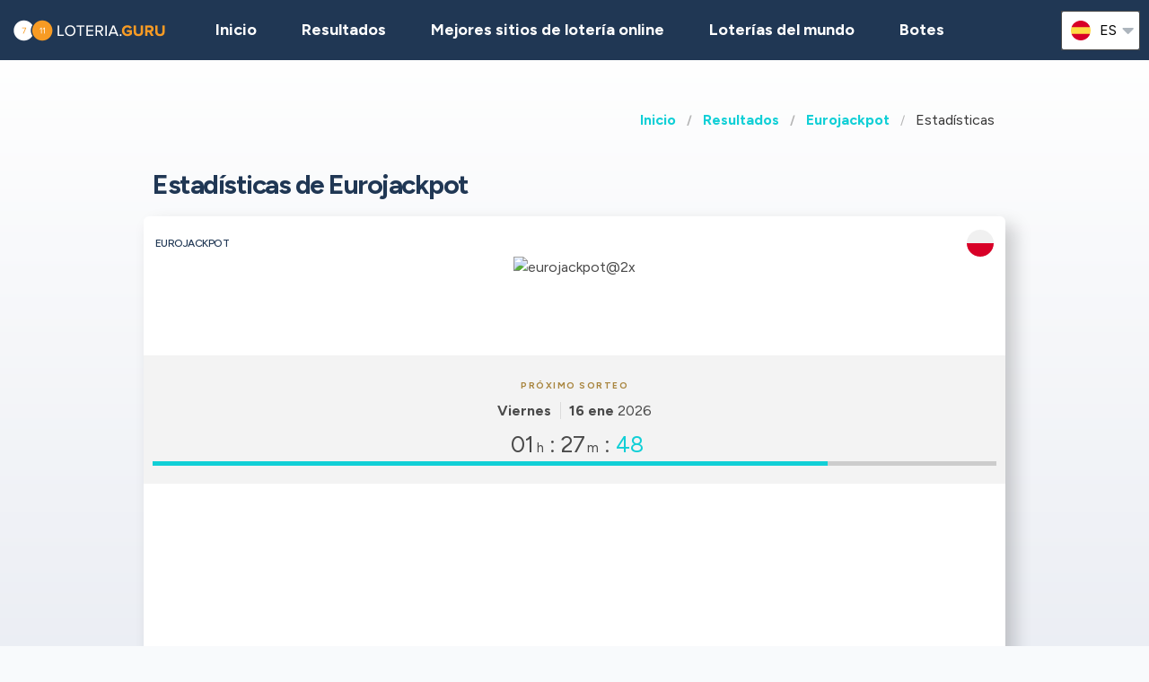

--- FILE ---
content_type: text/html;charset=UTF-8
request_url: https://loteria.guru/resultados-loteria-polonia/pl-eurojackpot/pl-eurojackpot-estadisticas
body_size: 13245
content:
<!DOCTYPE html>
<html class="no-js has-navbar-fixed-top" lang="es">


<head>
    <title>Estadísticas de Eurojackpot - Parejas y Tríos más habituales, Bote</title>

    <meta charset="utf-8"/>
    <meta name="viewport" content="width=device-width, initial-scale=1.0, maximum-scale=1.0, user-scalable=no" >
    <meta name="google-site-verification" content="HZTNnMGWQ1EOiUoTyy0bRYsY-LI50KopmdFlD2sqhwE"/>
    <meta content="Estadísticas de Eurojackpot - Parejas y Tríos más habituales, Bote" property="og:title" />
    <meta content="https://loteria.guru/resultados-loteria-polonia/pl-eurojackpot/pl-eurojackpot-estadisticas" property="og:url"/>
    
        <meta content="Estadísticas de Eurojackpot - números calientes y fríos. Parejas y tríos más habituales. Historial de botes. Pares y tríos consecutivos más comunes" property="og:description"/>
        <meta content="Estadísticas de Eurojackpot - números calientes y fríos. Parejas y tríos más habituales. Historial de botes. Pares y tríos consecutivos más comunes" property="description"/>
        <meta name="description" content="Estadísticas de Eurojackpot - números calientes y fríos. Parejas y tríos más habituales. Historial de botes. Pares y tríos consecutivos más comunes">
    
    <meta content="loteria.guru" property="og:site_name"/>
    <meta content="es" property="og:locale"/>
    <meta content="loteria.guru" name="author"/>
    <meta content="summary_large_image" name="twitter:card"/>

    
    <meta property="og:image" content="/static/assets/images/fb-share-homepage-9cdd35ce6aee9a5fb74d38077b7fa0c5.png">
    

    
        <meta name="robots" content="index, follow" />
    

    


    <link href="/static/assets/styles-fba469fc99df88d582c2248d8e2626f7.css"  rel="stylesheet"/>
    <link href="/static/assets/vendors-3545010909d35dcfd4b2ce7709ae5e4b.css" rel="stylesheet"/>
    <link rel="canonical" href="https://loteria.guru/resultados-loteria-polonia/pl-eurojackpot/pl-eurojackpot-estadisticas"/>
    
        <link rel="alternate" hreflang="en" href="https://lotteryguru.com/poland-lottery-results/pl-eurojackpot/pl-eurojackpot-statistics"/>
    
        <link rel="alternate" hreflang="es" href="https://loteria.guru/resultados-loteria-polonia/pl-eurojackpot/pl-eurojackpot-estadisticas"/>
    
        <link rel="alternate" hreflang="pt" href="https://loteriaguru.com/polonia-resultados-loteria/pl-eurojackpot/pl-eurojackpot-estatisticas"/>
    
        <link rel="alternate" hreflang="ru" href="https://loterejaguru.com/rezultaty-loterej-polsha/pl-eurojackpot/pl-eurojackpot-statistica"/>
    
        <link rel="alternate" hreflang="de" href="https://lottoguru.de/lottozahlen-polen/pl-eurojackpot/pl-eurojackpot-statistiken"/>
    

    <link rel="apple-touch-icon" sizes="180x180"  href="/static/assets/images/favicon/apple-touch-icon-607ba1bc6425f72462b7e2aa5bfac058.png">
    <link rel="icon" type="image/png" sizes="32x32" href="/static/assets/images/favicon/favicon-32x32-b6b8234299cba59e030f00e1301ebdd8.png">
    <link rel="icon" type="image/png" sizes="16x16" href="/static/assets/images/favicon/favicon-16x16-a96c59262638de3fe019b80607506822.png">
    <link rel="manifest" href="/static/assets/images/favicon/site-332b39d35c9a9f96f49ba62ac1574c44.webmanifest">

    <script src="//cdn.jsdelivr.net/npm/js-cookie@rc"></script>

    <script src="https://cdn.jsdelivr.net/npm/sweetalert2@11"></script>

    <script>
            function browserSupportsAllFeatures() {
                return Array.prototype.entries && window.IntersectionObserver && window.fetch;
            }

            function loadScript(src, done) {
                var js = document.createElement('script');
                js.src = src;
                js.onload = function () {
                    done();
                };
                js.onerror = function () {
                    done(new Error('Failed to load script ' + src));
                };
                document.head.appendChild(js);
            }
    </script>

    

    
    
        <script async src="https://pagead2.googlesyndication.com/pagead/js/adsbygoogle.js?client=ca-pub-6897045485756301" crossorigin="anonymous"></script>
    



    

        
        <script>
            (function (w, d, s, l, i) {
                w[l] = w[l] || [];
                w[l].push({
                    'gtm.start':
                        new Date().getTime(), event: 'gtm.js'
                });
                var f = d.getElementsByTagName(s)[0],
                    j = d.createElement(s), dl = l != 'dataLayer' ? '&l=' + l : '';
                j.async = true;
                j.src =
                    'https://www.googletagmanager.com/gtm.js?id=' + i + dl;
                f.parentNode.insertBefore(j, f);
            })(window, document, 'script', 'dataLayer', 'GTM-5NM5WFL' );

        </script>
        

    


 <script>

   function redirectToBannerExit(exitUrl){
     fetch(exitUrl)
     .then(e => console.log("Done " + exitUrl));
   }
    const message = "Close";
    function showImagePopup (url) {
       Swal.fire({
          imageUrl: url,
          imageAlt: 'A tall image',
          grow : 'fullscreen',
          showConfirmButton : true,
          confirmButtonText : message,
          confirmButtonColor : 'black',
          showCloseButton : true
       });
    }

    function handleClick (e){
        const url = e.target.getAttribute("href");
        showImagePopup(url);
    }

    function attachEvents (){
        const popups = document.querySelector(".popup");

        for(let cur of popups){
          cur.onclick  = handleClick;
        }
    }

      function showPrizePayoutPopup (id) {
            const prizeDiv = document.querySelector('#prize' + id);
            const message = "Close";
               Swal.fire({
                      html : prizeDiv.innerHTML,
                      showConfirmButton : true,
                      confirmButtonText : message,
                      confirmButtonColor : 'black',
                      showCloseButton : true
               });
     }



    </script>





</head>


<body>




    <div style="display : none" id="frontendDay">día</div>

    <div style="display : none" id="frontendDays">dias</div>
    
    <noscript>
        <iframe src="https://www.googletagmanager.com/ns.html?id=GTM-5NM5WFL"
                height="0" width="0" style="display:none;visibility:hidden"></iframe>
    </noscript>

    


    


    <header class="lg-header">

        <nav class="navbar is-fixed-top" role="navigation" aria-label="main navigation">
            


            <div class="navbar-brand">
                <a class="lg-logo navbar-item" href="/">
                    
                        <img src="/static/assets/images/loteria.guru-logo2x-d54633ceb3169ef57292bfac0881b106.png"
                             alt="Lotería Guru - Guía de resultados de lotería mundiales"/>
                    

                </a>
                <a id="burger" role="button" class="lg-hamburger navbar-burger burger" aria-label="menu"
                   aria-expanded="false" data-target="navMenu">
                    <span aria-hidden="true"></span>
                    <span aria-hidden="true"></span>
                    <span aria-hidden="true"></span>
                </a>
            </div>
            <div id="navMenu" class="navbar-menu">
                <div class="navbar-start">
                    <a class="navbar-item" href="/">
                        <img src="/static/assets/images/ico-home-48x48-8754b1fff36ebd07d47a83ecff7ccdbd.svg" alt="ico-home-48x48" class="lg-icon"/>
                        <span>Inicio</span>
                    </a>
                    <a class="navbar-item" href="/resultados-loteria-new-york">
                        <img src="/static/assets/images/ico-results-48x48-714579a11a86370dea77e4ce2208ab03.svg" alt="ico-results-48x48"
                             class="lg-icon"/>
                        <span>Resultados</span>
                    </a>

                    
                        <a class="navbar-item" href="/mejores-sitios-loteria-online">
                            <img src="/static/assets/images/ico-agents-48x48-7cfd829ee91f1ee0bc7bdc08ead0d04e.svg" alt="ico-agents-48x48"
                                 class="lg-icon"/>
                            Mejores sitios de lotería online
                        </a>
                    

                    <a class="navbar-item" href="/loterias-mundo">
                        <img src="/static/assets/images/ico-worldlotteries-48x48-f583b4797838e75be0efbf846cae7d85.svg"
                             alt="ico-worldlotteries-48x48" class="lg-icon"/>
                        Loterías del mundo
                    </a>

                    <a class="navbar-item" href="/botes">
                        <img src="/static/assets/images/ico-jackpot-48x48-07fbe6bc0c8b9a2ad6f6474ee0aac5a8.svg" alt="ico-jackpot-48x48"
                             class="lg-icon"/>
                        Botes
                    </a>

<!--                    <a class="navbar-item navbar-item-highlighted" th:href="${scratchAndWinUrl}"-->
<!--                       th:if="${showScratchAndWin}">-->
<!--                        <img th:src="@{/static/assets/images/ico-scratch-and-win-48x48.svg}"-->
<!--                             alt="ico-scratch-and-win-48x48" class="lg-icon"/>-->
<!--                        <th:block th:utext="#{frontend.navMenu.scratchAndWin}">-->

<!--                        </th:block>-->
<!--                    </a>-->
                    <!--                <a class="navbar-item navbar-item-highlighted" th:href="${gamesUrl}">-->
                    <!--                    <img th:src="@{/static/assets/images/ico-scratch-and-win-48x48.svg}" alt="ico-scratch-and-win-48x48" class="lg-icon"/>-->
                    <!--                    <th:block th:utext="#{frontend.navMenu.games}">-->

                    <!--                    </th:block>-->
                    <!--                </a>-->
                </div>

                <div class="navbar-end">

                    <div class="dropdown is-hoverable lg-flags">

                        <div class="dropdown-trigger">
                            <button class="" aria-haspopup="true" aria-controls="dropdown-menu3">
                                
                                    
                                
                                    


                                        <img class="lg-flag"
                                             src="/static/assets/images/flags/es-a62a83f37b05e303205142ff51d7a990.svg"
                                             alt="es"/>
                                        <span>es</span>
                                        <span class="icon">
                                            <i class="fas fa-lg fa-caret-down" aria-hidden="true"></i>
                                        </span>

                                    
                                
                                    
                                
                                    
                                
                                    
                                


                            </button>
                        </div>

                        <div class="dropdown-menu" id="dropdown-menu3" role="menu">

                            <div class="dropdown-content">

                                
                                    
                                    

                                        <a href="https://lotteryguru.com/poland-lottery-results/pl-eurojackpot/pl-eurojackpot-statistics"

                                           class="dropdown-item">

                                            <img class="lg-flag"
                                                 src="/static/assets/images/flags/en-db68882cbf4beac3f3ee3923f1a91b82.svg"
                                                 alt="en"/>
                                            <span>Inglés</span> </a>

                                    

                                
                                    
                                        <a href="https://loteria.guru/resultados-loteria-polonia/pl-eurojackpot/pl-eurojackpot-estadisticas"
                                           class="dropdown-item is-active">
                                            <img class="lg-flag"
                                                 src="/static/assets/images/flags/es-a62a83f37b05e303205142ff51d7a990.svg"
                                                 alt="es"/>
                                            <span>Español</span>
                                        </a>
                                    
                                    

                                
                                    
                                    

                                        <a href="https://loterejaguru.com/rezultaty-loterej-polsha/pl-eurojackpot/pl-eurojackpot-statistica"

                                           class="dropdown-item">

                                            <img class="lg-flag"
                                                 src="/static/assets/images/flags/ru-562474efbaa31ee8de76df31c4bd2116.svg"
                                                 alt="ru"/>
                                            <span>Ruso</span> </a>

                                    

                                
                                    
                                    

                                        <a href="https://loteriaguru.com/polonia-resultados-loteria/pl-eurojackpot/pl-eurojackpot-estatisticas"

                                           class="dropdown-item">

                                            <img class="lg-flag"
                                                 src="/static/assets/images/flags/pt-23c03a16d37a9f3adc973d8cab4da97c.svg"
                                                 alt="pt"/>
                                            <span>Portugués</span> </a>

                                    

                                
                                    
                                    

                                        <a href="https://lottoguru.de/lottozahlen-polen/pl-eurojackpot/pl-eurojackpot-statistiken"

                                           class="dropdown-item">

                                            <img class="lg-flag"
                                                 src="/static/assets/images/flags/de-5c9661f66b30896a0667a78ea18f2847.svg"
                                                 alt="de"/>
                                            <span>Alemana</span> </a>

                                    

                                


                            </div>
                        </div>
                    </div>
                </div>
            </div>
        </nav>
    </header>


<main class="lg-lottery">
    <section class="hero">
        <div class="hero-body">
            <div class="container">
                <html>

<nav class="breadcrumb" aria-label="breadcrumbs">
    <ul>
        

            <li class="has-text-weight-bold">
                <a href="http://loteria.guru">Inicio</a>
            </li>

            
        

            <li class="has-text-weight-bold">
                <a href="http://loteria.guru/resultados-loteria-polonia">Resultados</a>
            </li>

            
        

            <li class="has-text-weight-bold">
                <a href="http://loteria.guru/resultados-loteria-polonia/pl-eurojackpot">Eurojackpot</a>
            </li>

            
        

            

            <li class="is-active">
                <a href="/" aria-current="page">Estadísticas</a>
            </li>
        

    </ul>
</nav>
</html>

                <h1>Estadísticas de Eurojackpot</h1>
                
                    <div class="lg-card lg-link" onclick="window.location=&#39;/resultados-loteria-polonia/pl-eurojackpot&#39;">
    <div class="columns is-mobile lg-card-row">
        <h3 class="column is-10 lg-name">Eurojackpot</h3>
        <span class="column is-2 lg-flag">
            
                <img src="/static/assets/images/flags/poland-ed9d5529ee96097790f00651e53bac44.svg" title="Poland"
                    alt="Poland Bandera" />
            
        </span>
        <span class="column is-12 lg-logo lg-draw">
            
                <img src="https://lotteryguru.com/pict/97618/eurojackpot-2x-png" alt="eurojackpot@2x" />
            
            
            </span>
    </div>

    <div class="columns is-mobile lg-card-row lg-highlighted">

        <div class="column is-full has-text-center ">
            <div class="lg-label">Próximo sorteo</div>
            <div class="lg-time">
                <span class="lg-day"><strong>Viernes</strong></span>

                <span class="lg-date"><strong>16 ene</strong>
                    2026
                </span>

                


            </div>
        </div>

        <div class="column  is-full lg-countdown lg-draw" data-total="5271">

            
                <span>
                    <span class="lg-days-number"></span>
                    <span class="lg-days">
                        
                        
                    </span>

                </span>

                <span>
                    <span class="lg-hours-number">01</span><span class="lg-days"> h</span> : <span class="lg-minutes-number">27</span><span class="lg-days"> m</span> : <span class="lg-seconds-number">51</span>
                </span>

                <div class="lg-progress-bar">
                    <span style="width:60%;"></span>
                </div>

            
            

        </div>
    </div>

    
        <div class="lg-card-row lg-jackpot-info">
            <div class="lg-label">Bote</div>
            <div class="lg-sum">33.000.000€</div>
        </div>
    

    <div class="lg-card-row lg-buttons" onclick="event.stopPropagation()">
        
        
            
                <a class="button" href="/resultados-loteria-polonia/pl-eurojackpot">
                    <div><div>Eurojackpot</div> Resultados</div>
                </a>
            
        
    </div>
</div>
                

            </div>
        </div>
    </section>

    <section class="lg-stats">
        <div class="container">
            <div class="tabs is-large is-centered is-toggle is-fullwidth">
                <ul>
                    

                        


                        
                            <li><a onclick="changeTab(event)" id="MONTH">MES</a>
                            </li>
                        

                    

                        
                            <li class="is-active"><a>AÑO</a></li>
                        


                        

                    

                        


                        
                            <li><a onclick="changeTab(event)" id="YEARS_5">5 AÑOS</a>
                            </li>
                        

                    
                </ul>
            </div>
        </div>

        
            

    <div class="container">


                <section>
                    <h3>Números más habituales de Eurojackpot</h3>

                    <div class="content lg-block">

    <table>
        <tr>
            <th>Números</th>
            <th>Frecuencia</th>
            <th>Último sorteo</th>
            <th>Última aparición (días)</th>

        </tr>
        <tr>

            <td>
                <ul class="lg-numbers-small">
                    <li class="lg-number">12</li>
                </ul>
            </td>
            <td>18</td>
            <td>16 dic 2025</td>
            <td>31</td>
        </tr>
        <tr>

            <td>
                <ul class="lg-numbers-small">
                    <li class="lg-number">14</li>
                </ul>
            </td>
            <td>16</td>
            <td>02 dic 2025</td>
            <td>45</td>
        </tr>
        <tr>

            <td>
                <ul class="lg-numbers-small">
                    <li class="lg-number">21</li>
                </ul>
            </td>
            <td>16</td>
            <td>06 ene 2026</td>
            <td>10</td>
        </tr>
        <tr>

            <td>
                <ul class="lg-numbers-small">
                    <li class="lg-number">33</li>
                </ul>
            </td>
            <td>16</td>
            <td>13 ene 2026</td>
            <td>3</td>
        </tr>
        <tr>

            <td>
                <ul class="lg-numbers-small">
                    <li class="lg-number">35</li>
                </ul>
            </td>
            <td>16</td>
            <td>23 dic 2025</td>
            <td>24</td>
        </tr>

       

        <tr>
            <td>
                <ul class="lg-numbers-small">
                    <li class="lg-number lg-reversed">12</li>
                </ul>
            </td>
            <td>25</td>
            <td>13 ene 2026</td>
            <td>3</td>
        </tr>

        <tr>
            <td>
                <ul class="lg-numbers-small">
                    <li class="lg-number lg-reversed">9</li>
                </ul>
            </td>
            <td>20</td>
            <td>02 ene 2026</td>
            <td>14</td>
        </tr>
       

    </table>

</div>

                </section>
                <section>

                    <h3>Números menos habituales de Eurojackpot</h3>

                    <div class="content lg-block">

    <table>
        <tr>
            <th>Números</th>
            <th>Frecuencia</th>
            <th>Último sorteo</th>
            <th>Última aparición (días)</th>

        </tr>
        <tr>

            <td>
                <ul class="lg-numbers-small">
                    <li class="lg-number">36</li>
                </ul>
            </td>
            <td>3</td>
            <td>25 jul 2025</td>
            <td>175</td>
        </tr>
        <tr>

            <td>
                <ul class="lg-numbers-small">
                    <li class="lg-number">32</li>
                </ul>
            </td>
            <td>4</td>
            <td>09 dic 2025</td>
            <td>38</td>
        </tr>
        <tr>

            <td>
                <ul class="lg-numbers-small">
                    <li class="lg-number">44</li>
                </ul>
            </td>
            <td>5</td>
            <td>04 jul 2025</td>
            <td>196</td>
        </tr>
        <tr>

            <td>
                <ul class="lg-numbers-small">
                    <li class="lg-number">31</li>
                </ul>
            </td>
            <td>6</td>
            <td>16 dic 2025</td>
            <td>31</td>
        </tr>
        <tr>

            <td>
                <ul class="lg-numbers-small">
                    <li class="lg-number">48</li>
                </ul>
            </td>
            <td>6</td>
            <td>07 oct 2025</td>
            <td>101</td>
        </tr>

       

        <tr>
            <td>
                <ul class="lg-numbers-small">
                    <li class="lg-number lg-reversed">7</li>
                </ul>
            </td>
            <td>13</td>
            <td>23 dic 2025</td>
            <td>24</td>
        </tr>

        <tr>
            <td>
                <ul class="lg-numbers-small">
                    <li class="lg-number lg-reversed">11</li>
                </ul>
            </td>
            <td>13</td>
            <td>16 dic 2025</td>
            <td>31</td>
        </tr>
       

    </table>

</div>

                </section>
        <br><br>
        
    


                <section>
                    <div class="lg-hot-and-cold-title">

                        <h3>Parejas más habituales de Eurojackpot</h3>
                    </div>
                    <div class="content lg-block">

    <table>
        <tr>
            <th>Números</th>
            <th>Frecuencia</th>
            <th>Último sorteo</th>
            <th>Última aparición (días)</th>

        </tr>
        <tr>

            <td>
                <ul class="lg-numbers-small">
                    <li class="lg-number">3</li>
                    <li class="lg-number">22</li>
                </ul>
            </td>
            <td>6</td>
            <td>04 nov 2025</td>
            <td>73</td>

        </tr>
        <tr>

            <td>
                <ul class="lg-numbers-small">
                    <li class="lg-number">9</li>
                    <li class="lg-number">14</li>
                </ul>
            </td>
            <td>5</td>
            <td>16 sept 2025</td>
            <td>122</td>

        </tr>
        <tr>

            <td>
                <ul class="lg-numbers-small">
                    <li class="lg-number">11</li>
                    <li class="lg-number">33</li>
                </ul>
            </td>
            <td>5</td>
            <td>19 ago 2025</td>
            <td>150</td>

        </tr>
        <tr>

            <td>
                <ul class="lg-numbers-small">
                    <li class="lg-number">8</li>
                    <li class="lg-number">13</li>
                </ul>
            </td>
            <td>4</td>
            <td>14 oct 2025</td>
            <td>94</td>

        </tr>
        <tr>

            <td>
                <ul class="lg-numbers-small">
                    <li class="lg-number">2</li>
                    <li class="lg-number">27</li>
                </ul>
            </td>
            <td>4</td>
            <td>13 ene 2026</td>
            <td>3</td>

        </tr>
        <tr>

            <td>
                <ul class="lg-numbers-small">
                    <li class="lg-number">14</li>
                    <li class="lg-number">34</li>
                </ul>
            </td>
            <td>4</td>
            <td>02 dic 2025</td>
            <td>45</td>

        </tr>
        <tr>

            <td>
                <ul class="lg-numbers-small">
                    <li class="lg-number">6</li>
                    <li class="lg-number">46</li>
                </ul>
            </td>
            <td>4</td>
            <td>21 oct 2025</td>
            <td>87</td>

        </tr>
        <tr>

            <td>
                <ul class="lg-numbers-small">
                    <li class="lg-number">21</li>
                    <li class="lg-number">34</li>
                </ul>
            </td>
            <td>4</td>
            <td>17 oct 2025</td>
            <td>91</td>

        </tr>
        <tr>

            <td>
                <ul class="lg-numbers-small">
                    <li class="lg-number">26</li>
                    <li class="lg-number">29</li>
                </ul>
            </td>
            <td>4</td>
            <td>26 dic 2025</td>
            <td>21</td>

        </tr>
        <tr>

            <td>
                <ul class="lg-numbers-small">
                    <li class="lg-number">17</li>
                    <li class="lg-number">41</li>
                </ul>
            </td>
            <td>4</td>
            <td>09 ene 2026</td>
            <td>7</td>

        </tr>
    </table>

</div>

                </section>

                <section>
                    <h3>Parejas consecutivas más habituales de Eurojackpot</h3>
                    <div class="content lg-block">

    <table>
        <tr>
            <th>Números</th>
            <th>Frecuencia</th>
            <th>Último sorteo</th>
            <th>Última aparición (días)</th>

        </tr>
        <tr>

            <td>
                <ul class="lg-numbers-small">
                    <li class="lg-number">40</li>
                    <li class="lg-number">41</li>
                </ul>
            </td>
            <td>4</td>
            <td>23 dic 2025</td>
            <td>24</td>

        </tr>
        <tr>

            <td>
                <ul class="lg-numbers-small">
                    <li class="lg-number">21</li>
                    <li class="lg-number">22</li>
                </ul>
            </td>
            <td>3</td>
            <td>04 nov 2025</td>
            <td>73</td>

        </tr>
        <tr>

            <td>
                <ul class="lg-numbers-small">
                    <li class="lg-number">20</li>
                    <li class="lg-number">21</li>
                </ul>
            </td>
            <td>3</td>
            <td>29 jul 2025</td>
            <td>171</td>

        </tr>
        <tr>

            <td>
                <ul class="lg-numbers-small">
                    <li class="lg-number">3</li>
                    <li class="lg-number">4</li>
                </ul>
            </td>
            <td>3</td>
            <td>28 oct 2025</td>
            <td>80</td>

        </tr>
        <tr>

            <td>
                <ul class="lg-numbers-small">
                    <li class="lg-number">12</li>
                    <li class="lg-number">13</li>
                </ul>
            </td>
            <td>3</td>
            <td>24 oct 2025</td>
            <td>84</td>

        </tr>
        <tr>

            <td>
                <ul class="lg-numbers-small">
                    <li class="lg-number">8</li>
                    <li class="lg-number">9</li>
                </ul>
            </td>
            <td>3</td>
            <td>19 dic 2025</td>
            <td>28</td>

        </tr>
        <tr>

            <td>
                <ul class="lg-numbers-small">
                    <li class="lg-number">7</li>
                    <li class="lg-number">8</li>
                </ul>
            </td>
            <td>3</td>
            <td>25 jul 2025</td>
            <td>175</td>

        </tr>
        <tr>

            <td>
                <ul class="lg-numbers-small">
                    <li class="lg-number">4</li>
                    <li class="lg-number">5</li>
                </ul>
            </td>
            <td>2</td>
            <td>10 oct 2025</td>
            <td>98</td>

        </tr>
        <tr>

            <td>
                <ul class="lg-numbers-small">
                    <li class="lg-number">34</li>
                    <li class="lg-number">35</li>
                </ul>
            </td>
            <td>2</td>
            <td>02 dic 2025</td>
            <td>45</td>

        </tr>
        <tr>

            <td>
                <ul class="lg-numbers-small">
                    <li class="lg-number">32</li>
                    <li class="lg-number">33</li>
                </ul>
            </td>
            <td>2</td>
            <td>09 dic 2025</td>
            <td>38</td>

        </tr>
    </table>

</div>
                </section>
        <br><br>
        
    

                <section>
                    <h3>Tríos más habituales de Eurojackpot</h3>
                    <div class="content lg-block">

    <table>
        <tr>
            <th>Números</th>
            <th>Frecuencia</th>
            <th>Último sorteo</th>
            <th>Última aparición (días)</th>
        </tr>
        <tr>

            <td>
                <ul class="lg-numbers-small">
                    <li class="lg-number">1</li>
                    <li class="lg-number">9</li>
                    <li class="lg-number">14</li>
                </ul>
            </td>
            <td>2</td>
            <td>01 jul 2025</td>
            <td>199</td>

        </tr>
        <tr>

            <td>
                <ul class="lg-numbers-small">
                    <li class="lg-number">8</li>
                    <li class="lg-number">9</li>
                    <li class="lg-number">14</li>
                </ul>
            </td>
            <td>2</td>
            <td>16 sept 2025</td>
            <td>122</td>

        </tr>
        <tr>

            <td>
                <ul class="lg-numbers-small">
                    <li class="lg-number">8</li>
                    <li class="lg-number">11</li>
                    <li class="lg-number">13</li>
                </ul>
            </td>
            <td>2</td>
            <td>30 sept 2025</td>
            <td>108</td>

        </tr>
        <tr>

            <td>
                <ul class="lg-numbers-small">
                    <li class="lg-number">9</li>
                    <li class="lg-number">12</li>
                    <li class="lg-number">14</li>
                </ul>
            </td>
            <td>2</td>
            <td>01 jul 2025</td>
            <td>199</td>

        </tr>
        <tr>

            <td>
                <ul class="lg-numbers-small">
                    <li class="lg-number">1</li>
                    <li class="lg-number">18</li>
                    <li class="lg-number">22</li>
                </ul>
            </td>
            <td>2</td>
            <td>05 dic 2025</td>
            <td>42</td>

        </tr>
        <tr>

            <td>
                <ul class="lg-numbers-small">
                    <li class="lg-number">7</li>
                    <li class="lg-number">8</li>
                    <li class="lg-number">29</li>
                </ul>
            </td>
            <td>2</td>
            <td>25 jul 2025</td>
            <td>175</td>

        </tr>
        <tr>

            <td>
                <ul class="lg-numbers-small">
                    <li class="lg-number">1</li>
                    <li class="lg-number">21</li>
                    <li class="lg-number">22</li>
                </ul>
            </td>
            <td>2</td>
            <td>05 ago 2025</td>
            <td>164</td>

        </tr>
        <tr>

            <td>
                <ul class="lg-numbers-small">
                    <li class="lg-number">4</li>
                    <li class="lg-number">11</li>
                    <li class="lg-number">33</li>
                </ul>
            </td>
            <td>2</td>
            <td>19 ago 2025</td>
            <td>150</td>

        </tr>
        <tr>

            <td>
                <ul class="lg-numbers-small">
                    <li class="lg-number">3</li>
                    <li class="lg-number">22</li>
                    <li class="lg-number">28</li>
                </ul>
            </td>
            <td>2</td>
            <td>11 feb 2025</td>
            <td>339</td>

        </tr>
        <tr>

            <td>
                <ul class="lg-numbers-small">
                    <li class="lg-number">7</li>
                    <li class="lg-number">18</li>
                    <li class="lg-number">31</li>
                </ul>
            </td>
            <td>2</td>
            <td>23 sept 2025</td>
            <td>115</td>

        </tr>
    </table>

</div>
                </section>

                <section>
                    <h3>Tríos consecutivos más habituales de Eurojackpot</h3>
                    <div class="content lg-block">

    <table>
        <tr>
            <th>Números</th>
            <th>Frecuencia</th>
            <th>Último sorteo</th>
            <th>Última aparición (días)</th>
        </tr>
        <tr>

            <td>
                <ul class="lg-numbers-small">
                    <li class="lg-number">39</li>
                    <li class="lg-number">40</li>
                    <li class="lg-number">41</li>
                </ul>
            </td>
            <td>1</td>
            <td>08 abr 2025</td>
            <td>283</td>

        </tr>
        <tr>

            <td>
                <ul class="lg-numbers-small">
                    <li class="lg-number">26</li>
                    <li class="lg-number">27</li>
                    <li class="lg-number">28</li>
                </ul>
            </td>
            <td>1</td>
            <td>11 abr 2025</td>
            <td>280</td>

        </tr>
        <tr>

            <td>
                <ul class="lg-numbers-small">
                    <li class="lg-number">19</li>
                    <li class="lg-number">20</li>
                    <li class="lg-number">21</li>
                </ul>
            </td>
            <td>1</td>
            <td>20 may 2025</td>
            <td>241</td>

        </tr>
        <tr>

            <td>
                <ul class="lg-numbers-small">
                    <li class="lg-number">31</li>
                    <li class="lg-number">32</li>
                    <li class="lg-number">33</li>
                </ul>
            </td>
            <td>1</td>
            <td>23 sept 2025</td>
            <td>115</td>

        </tr>
    </table>

</div>

                </section>

    </div>


        


        <html>


    <div class="container lg-jackpot-graph">
        <h3>Historia del premio mayor de Eurojackpot</h3>
        <canvas id="jackpotChart"></canvas>
    </div>


<script src="https://cdn.jsdelivr.net/npm/chart.js"></script>
<script>
    /*<![CDATA[*/
    const ctx = document.getElementById('jackpotChart');


    const labels = JSON.parse("[\"2025-01-17\", \"2025-01-21\", \"2025-01-24\", \"2025-01-28\", \"2025-01-31\", \"2025-02-04\", \"2025-02-07\", \"2025-02-11\", \"2025-02-14\", \"2025-02-18\", \"2025-02-21\", \"2025-02-25\", \"2025-02-28\", \"2025-03-04\", \"2025-03-07\", \"2025-03-11\", \"2025-03-14\", \"2025-03-18\", \"2025-03-21\", \"2025-03-25\", \"2025-03-28\", \"2025-04-01\", \"2025-04-04\", \"2025-04-08\", \"2025-04-11\", \"2025-04-15\", \"2025-04-18\", \"2025-04-22\", \"2025-04-25\", \"2025-04-29\", \"2025-05-02\", \"2025-05-06\", \"2025-05-09\", \"2025-05-13\", \"2025-05-16\", \"2025-05-20\", \"2025-05-23\", \"2025-05-27\", \"2025-05-30\", \"2025-06-03\", \"2025-06-06\", \"2025-06-10\", \"2025-06-13\", \"2025-06-17\", \"2025-06-20\", \"2025-06-24\", \"2025-06-27\", \"2025-07-01\", \"2025-07-04\", \"2025-07-08\", \"2025-07-11\", \"2025-07-15\", \"2025-07-18\", \"2025-07-22\", \"2025-07-25\", \"2025-07-29\", \"2025-08-01\", \"2025-08-05\", \"2025-08-08\", \"2025-08-12\", \"2025-08-15\", \"2025-08-19\", \"2025-08-22\", \"2025-08-26\", \"2025-08-29\", \"2025-09-02\", \"2025-09-05\", \"2025-09-09\", \"2025-09-12\", \"2025-09-16\", \"2025-09-19\", \"2025-09-23\", \"2025-09-26\", \"2025-09-30\", \"2025-10-03\", \"2025-10-07\", \"2025-10-10\", \"2025-10-14\", \"2025-10-17\", \"2025-10-21\", \"2025-10-24\", \"2025-10-28\", \"2025-10-31\", \"2025-11-04\", \"2025-11-07\", \"2025-11-11\", \"2025-11-14\", \"2025-11-18\", \"2025-11-21\", \"2025-11-25\", \"2025-11-28\", \"2025-12-02\", \"2025-12-05\", \"2025-12-09\", \"2025-12-12\", \"2025-12-16\", \"2025-12-19\", \"2025-12-23\", \"2025-12-26\", \"2025-12-30\", \"2026-01-02\", \"2026-01-06\", \"2026-01-09\", \"2026-01-13\", \"2026-01-16\", \"2026-01-16\", \"2026-01-16\", \"2026-01-16\", \"2026-01-16\", \"2026-01-16\", \"2026-01-16\", \"2026-01-16\", \"2026-01-16\", \"2026-01-16\", \"2026-01-16\", \"2026-01-16\", \"2026-01-16\", \"2026-01-16\", \"2026-01-16\", \"2026-01-16\", \"2026-01-16\", \"2026-01-16\", \"2026-01-16\", \"2026-01-16\", \"2026-01-16\"]");
    let dataArray = JSON.parse( "[\"17000000\", \"24000000\", \"34000000\", \"42000000\", \"53000000\", \"62000000\", \"75000000\", \"86000000\", \"10000000\", \"10000000\", \"17000000\", \"23000000\", \"32000000\", \"41000000\", \"52000000\", \"61000000\", \"73000000\", \"84000000\", \"98000000\", \"98000000\", \"10000000\", \"17000000\", \"27000000\", \"35000000\", \"45000000\", \"54000000\", \"54000000\", \"75000000\", \"86000000\", \"98000000\", \"114000000\", \"120000000\", \"120000000\", \"10000000\", \"19000000\", \"27000000\", \"36000000\", \"10000000\", \"18000000\", \"10000000\", \"17000000\", \"22000000\", \"31000000\", \"39000000\", \"10000000\", \"15000000\", \"24000000\", \"32000000\", \"42000000\", \"50000000\", \"62000000\", \"72000000\", \"85000000\", \"97000000\", \"113000000\", \"10000000\", \"18000000\", \"26000000\", \"36000000\", \"10000000\", \"18000000\", \"23000000\", \"32000000\", \"41000000\", \"52000000\", \"61000000\", \"74000000\", \"86000000\", \"100000000\", \"116000000\", \"120000000\", \"120000000\", \"10000000\", \"18000000\", \"28000000\", \"36000000\", \"46000000\", \"56000000\", \"68000000\", \"10000000\", \"17000000\", \"24000000\", \"34000000\", \"42000000\", \"53000000\", \"10000000\", \"18000000\", \"23000000\", \"33000000\", \"10000000\", \"17000000\", \"22000000\", \"10000000\", \"10000000\", \"17000000\", \"22000000\", \"30000000\", \"39000000\", \"50000000\", \"59000000\", \"10000000\", \"10000000\", \"17000000\", \"23000000\", \"33000000\", \"null\", \"null\", \"null\", \"null\", \"null\", \"null\", \"null\", \"null\", \"null\", \"null\", \"null\", \"null\", \"null\", \"null\", \"null\", \"null\", \"null\", \"null\", \"null\", \"null\"]");
    let predictedJackpotsArray = JSON.parse( "[\"null\", \"null\", \"null\", \"null\", \"null\", \"null\", \"null\", \"null\", \"null\", \"null\", \"null\", \"null\", \"null\", \"null\", \"null\", \"null\", \"null\", \"null\", \"null\", \"null\", \"null\", \"null\", \"null\", \"null\", \"null\", \"null\", \"null\", \"null\", \"null\", \"null\", \"null\", \"null\", \"null\", \"null\", \"null\", \"null\", \"null\", \"null\", \"null\", \"null\", \"null\", \"null\", \"null\", \"null\", \"null\", \"null\", \"null\", \"null\", \"null\", \"null\", \"null\", \"null\", \"null\", \"null\", \"null\", \"null\", \"null\", \"null\", \"null\", \"null\", \"null\", \"null\", \"null\", \"null\", \"null\", \"null\", \"null\", \"null\", \"null\", \"null\", \"null\", \"null\", \"null\", \"null\", \"null\", \"null\", \"null\", \"null\", \"null\", \"null\", \"null\", \"null\", \"null\", \"null\", \"null\", \"null\", \"null\", \"null\", \"null\", \"null\", \"null\", \"null\", \"null\", \"null\", \"null\", \"null\", \"null\", \"null\", \"null\", \"null\", \"null\", \"null\", \"null\", \"null\", \"null\", \"42570000\", \"51084000\", \"71006760\", \"81657774\", \"93089862\", \"108915138\", \"115450046\", \"122377048\", \"129719670\", \"137502850\", \"145753021\", \"154498202\", \"163768094\", \"173594179\", \"184009829\", \"195050418\", \"206753443\", \"219158649\", \"232308167\", \"246246657\"]");

    const historyLabel = "historia";
    const predictionLabel = "predicci\u00F3n";

    const data = {
        labels: labels,
        datasets: [
            {
                label: historyLabel,
                data: dataArray,
                fill: false,
                borderColor: 'rgb(245, 154, 52)',
                tension: 0.1
            },
            {
                label: predictionLabel,
                data: predictedJackpotsArray,
                fill: false,
                borderColor: '#11cfd6',
                tension: 0.1
            }
        ]
    };

    const config = {
        type: 'line',
        data: data,
        options: {
            plugins: {
                legend: {
                    position: 'top',

                }
            },
            maintainAspectRatio: false,

        }
    };
    const myChart = new Chart(ctx, config);

    /*]]>*/

</script>

        
    

        <html>
<div class="container">
    <h3>Tabla de frecuencia de los números principales</h3>
</div>

<div class="container">
    <div class="column">
        <div class="content lg-country-content"><p>Estas tablas estadísticas muestran cuándo ha aparecido un número en <b>los últimos 20 sorteos.</b></p>  <p>Cada vez que aparece un número, se señala con un círculo en la tabla.</p>  <p><b>Cada fila cuenta el número de sorteos</b> que se han producido desde la última aparición del número en cuestión.</p>  <p>De este modo, puedes ver los intervalos de aparición de un número para predecir si está a punto de aparecer o si va con retraso.</p><br></div>
    </div>
</div>



    <div class="container"  >



        <div class="content lg-block">

            <div class="lg-responsive-table">

                <table class="lg-hit-miss-table">
                    <tr>
                        <th>&nbsp;</th>

                        
                            <th>2025-11-07</th>
                        
                            <th>2025-11-11</th>
                        
                            <th>2025-11-14</th>
                        
                            <th>2025-11-18</th>
                        
                            <th>2025-11-21</th>
                        
                            <th>2025-11-25</th>
                        
                            <th>2025-11-28</th>
                        
                            <th>2025-12-02</th>
                        
                            <th>2025-12-05</th>
                        
                            <th>2025-12-09</th>
                        
                            <th>2025-12-12</th>
                        
                            <th>2025-12-16</th>
                        
                            <th>2025-12-19</th>
                        
                            <th>2025-12-23</th>
                        
                            <th>2025-12-26</th>
                        
                            <th>2025-12-30</th>
                        
                            <th>2026-01-02</th>
                        
                            <th>2026-01-06</th>
                        
                            <th>2026-01-09</th>
                        
                            <th>2026-01-13</th>
                        

                    </tr>
                    <tr>
                        <td class="first-column">
                            <ul class="lg-numbers-small">
                                <li class="lg-number">1</li>
                            </ul>
                        </td>

                        <td>

                            

                            <span style="font-size:1.25rem;">10</span>
                        </td>

                        <td>

                            

                            <span style="font-size:1.25rem;">11</span>
                        </td>

                        <td>

                            

                            <span style="font-size:1.25rem;">12</span>
                        </td>

                        <td>

                            

                            <span style="font-size:1.25rem;">13</span>
                        </td>

                        <td>

                            

                            <span style="font-size:1.25rem;">14</span>
                        </td>

                        <td>

                            <ul class="lg-numbers-small">
                                <li class="lg-number lg-reversed">1</li>
                            </ul>

                            
                        </td>

                        <td>

                            

                            <span style="font-size:1.25rem;">1</span>
                        </td>

                        <td>

                            

                            <span style="font-size:1.25rem;">2</span>
                        </td>

                        <td>

                            <ul class="lg-numbers-small">
                                <li class="lg-number lg-reversed">1</li>
                            </ul>

                            
                        </td>

                        <td>

                            

                            <span style="font-size:1.25rem;">1</span>
                        </td>

                        <td>

                            

                            <span style="font-size:1.25rem;">2</span>
                        </td>

                        <td>

                            

                            <span style="font-size:1.25rem;">3</span>
                        </td>

                        <td>

                            

                            <span style="font-size:1.25rem;">4</span>
                        </td>

                        <td>

                            

                            <span style="font-size:1.25rem;">5</span>
                        </td>

                        <td>

                            

                            <span style="font-size:1.25rem;">6</span>
                        </td>

                        <td>

                            

                            <span style="font-size:1.25rem;">7</span>
                        </td>

                        <td>

                            

                            <span style="font-size:1.25rem;">8</span>
                        </td>

                        <td>

                            

                            <span style="font-size:1.25rem;">9</span>
                        </td>

                        <td>

                            <ul class="lg-numbers-small">
                                <li class="lg-number lg-reversed">1</li>
                            </ul>

                            
                        </td>

                        <td>

                            

                            <span style="font-size:1.25rem;">1</span>
                        </td>

                    </tr>
                    <tr>
                        <td class="first-column">
                            <ul class="lg-numbers-small">
                                <li class="lg-number">2</li>
                            </ul>
                        </td>

                        <td>

                            

                            <span style="font-size:1.25rem;">10</span>
                        </td>

                        <td>

                            

                            <span style="font-size:1.25rem;">11</span>
                        </td>

                        <td>

                            

                            <span style="font-size:1.25rem;">12</span>
                        </td>

                        <td>

                            

                            <span style="font-size:1.25rem;">13</span>
                        </td>

                        <td>

                            

                            <span style="font-size:1.25rem;">14</span>
                        </td>

                        <td>

                            

                            <span style="font-size:1.25rem;">15</span>
                        </td>

                        <td>

                            

                            <span style="font-size:1.25rem;">16</span>
                        </td>

                        <td>

                            

                            <span style="font-size:1.25rem;">17</span>
                        </td>

                        <td>

                            

                            <span style="font-size:1.25rem;">18</span>
                        </td>

                        <td>

                            <ul class="lg-numbers-small">
                                <li class="lg-number lg-reversed">2</li>
                            </ul>

                            
                        </td>

                        <td>

                            <ul class="lg-numbers-small">
                                <li class="lg-number lg-reversed">2</li>
                            </ul>

                            
                        </td>

                        <td>

                            

                            <span style="font-size:1.25rem;">1</span>
                        </td>

                        <td>

                            

                            <span style="font-size:1.25rem;">2</span>
                        </td>

                        <td>

                            

                            <span style="font-size:1.25rem;">3</span>
                        </td>

                        <td>

                            

                            <span style="font-size:1.25rem;">4</span>
                        </td>

                        <td>

                            

                            <span style="font-size:1.25rem;">5</span>
                        </td>

                        <td>

                            

                            <span style="font-size:1.25rem;">6</span>
                        </td>

                        <td>

                            

                            <span style="font-size:1.25rem;">7</span>
                        </td>

                        <td>

                            

                            <span style="font-size:1.25rem;">8</span>
                        </td>

                        <td>

                            <ul class="lg-numbers-small">
                                <li class="lg-number lg-reversed">2</li>
                            </ul>

                            
                        </td>

                    </tr>
                    <tr>
                        <td class="first-column">
                            <ul class="lg-numbers-small">
                                <li class="lg-number">3</li>
                            </ul>
                        </td>

                        <td>

                            

                            <span style="font-size:1.25rem;">1</span>
                        </td>

                        <td>

                            

                            <span style="font-size:1.25rem;">2</span>
                        </td>

                        <td>

                            <ul class="lg-numbers-small">
                                <li class="lg-number lg-reversed">3</li>
                            </ul>

                            
                        </td>

                        <td>

                            

                            <span style="font-size:1.25rem;">1</span>
                        </td>

                        <td>

                            

                            <span style="font-size:1.25rem;">2</span>
                        </td>

                        <td>

                            

                            <span style="font-size:1.25rem;">3</span>
                        </td>

                        <td>

                            

                            <span style="font-size:1.25rem;">4</span>
                        </td>

                        <td>

                            

                            <span style="font-size:1.25rem;">5</span>
                        </td>

                        <td>

                            

                            <span style="font-size:1.25rem;">6</span>
                        </td>

                        <td>

                            

                            <span style="font-size:1.25rem;">7</span>
                        </td>

                        <td>

                            

                            <span style="font-size:1.25rem;">8</span>
                        </td>

                        <td>

                            

                            <span style="font-size:1.25rem;">9</span>
                        </td>

                        <td>

                            

                            <span style="font-size:1.25rem;">10</span>
                        </td>

                        <td>

                            

                            <span style="font-size:1.25rem;">11</span>
                        </td>

                        <td>

                            

                            <span style="font-size:1.25rem;">12</span>
                        </td>

                        <td>

                            

                            <span style="font-size:1.25rem;">13</span>
                        </td>

                        <td>

                            

                            <span style="font-size:1.25rem;">14</span>
                        </td>

                        <td>

                            

                            <span style="font-size:1.25rem;">15</span>
                        </td>

                        <td>

                            

                            <span style="font-size:1.25rem;">16</span>
                        </td>

                        <td>

                            

                            <span style="font-size:1.25rem;">17</span>
                        </td>

                    </tr>
                    <tr>
                        <td class="first-column">
                            <ul class="lg-numbers-small">
                                <li class="lg-number">4</li>
                            </ul>
                        </td>

                        <td>

                            

                            <span style="font-size:1.25rem;">3</span>
                        </td>

                        <td>

                            

                            <span style="font-size:1.25rem;">4</span>
                        </td>

                        <td>

                            

                            <span style="font-size:1.25rem;">5</span>
                        </td>

                        <td>

                            

                            <span style="font-size:1.25rem;">6</span>
                        </td>

                        <td>

                            

                            <span style="font-size:1.25rem;">7</span>
                        </td>

                        <td>

                            

                            <span style="font-size:1.25rem;">8</span>
                        </td>

                        <td>

                            

                            <span style="font-size:1.25rem;">9</span>
                        </td>

                        <td>

                            

                            <span style="font-size:1.25rem;">10</span>
                        </td>

                        <td>

                            <ul class="lg-numbers-small">
                                <li class="lg-number lg-reversed">4</li>
                            </ul>

                            
                        </td>

                        <td>

                            

                            <span style="font-size:1.25rem;">1</span>
                        </td>

                        <td>

                            

                            <span style="font-size:1.25rem;">2</span>
                        </td>

                        <td>

                            

                            <span style="font-size:1.25rem;">3</span>
                        </td>

                        <td>

                            

                            <span style="font-size:1.25rem;">4</span>
                        </td>

                        <td>

                            

                            <span style="font-size:1.25rem;">5</span>
                        </td>

                        <td>

                            

                            <span style="font-size:1.25rem;">6</span>
                        </td>

                        <td>

                            

                            <span style="font-size:1.25rem;">7</span>
                        </td>

                        <td>

                            

                            <span style="font-size:1.25rem;">8</span>
                        </td>

                        <td>

                            

                            <span style="font-size:1.25rem;">9</span>
                        </td>

                        <td>

                            

                            <span style="font-size:1.25rem;">10</span>
                        </td>

                        <td>

                            

                            <span style="font-size:1.25rem;">11</span>
                        </td>

                    </tr>
                    <tr>
                        <td class="first-column">
                            <ul class="lg-numbers-small">
                                <li class="lg-number">5</li>
                            </ul>
                        </td>

                        <td>

                            

                            <span style="font-size:1.25rem;">2</span>
                        </td>

                        <td>

                            

                            <span style="font-size:1.25rem;">3</span>
                        </td>

                        <td>

                            <ul class="lg-numbers-small">
                                <li class="lg-number lg-reversed">5</li>
                            </ul>

                            
                        </td>

                        <td>

                            

                            <span style="font-size:1.25rem;">1</span>
                        </td>

                        <td>

                            

                            <span style="font-size:1.25rem;">2</span>
                        </td>

                        <td>

                            

                            <span style="font-size:1.25rem;">3</span>
                        </td>

                        <td>

                            

                            <span style="font-size:1.25rem;">4</span>
                        </td>

                        <td>

                            

                            <span style="font-size:1.25rem;">5</span>
                        </td>

                        <td>

                            

                            <span style="font-size:1.25rem;">6</span>
                        </td>

                        <td>

                            

                            <span style="font-size:1.25rem;">7</span>
                        </td>

                        <td>

                            

                            <span style="font-size:1.25rem;">8</span>
                        </td>

                        <td>

                            

                            <span style="font-size:1.25rem;">9</span>
                        </td>

                        <td>

                            

                            <span style="font-size:1.25rem;">10</span>
                        </td>

                        <td>

                            

                            <span style="font-size:1.25rem;">11</span>
                        </td>

                        <td>

                            

                            <span style="font-size:1.25rem;">12</span>
                        </td>

                        <td>

                            

                            <span style="font-size:1.25rem;">13</span>
                        </td>

                        <td>

                            

                            <span style="font-size:1.25rem;">14</span>
                        </td>

                        <td>

                            

                            <span style="font-size:1.25rem;">15</span>
                        </td>

                        <td>

                            

                            <span style="font-size:1.25rem;">16</span>
                        </td>

                        <td>

                            

                            <span style="font-size:1.25rem;">17</span>
                        </td>

                    </tr>
                    <tr>
                        <td class="first-column">
                            <ul class="lg-numbers-small">
                                <li class="lg-number">6</li>
                            </ul>
                        </td>

                        <td>

                            

                            <span style="font-size:1.25rem;">5</span>
                        </td>

                        <td>

                            

                            <span style="font-size:1.25rem;">6</span>
                        </td>

                        <td>

                            

                            <span style="font-size:1.25rem;">7</span>
                        </td>

                        <td>

                            

                            <span style="font-size:1.25rem;">8</span>
                        </td>

                        <td>

                            

                            <span style="font-size:1.25rem;">9</span>
                        </td>

                        <td>

                            

                            <span style="font-size:1.25rem;">10</span>
                        </td>

                        <td>

                            

                            <span style="font-size:1.25rem;">11</span>
                        </td>

                        <td>

                            

                            <span style="font-size:1.25rem;">12</span>
                        </td>

                        <td>

                            

                            <span style="font-size:1.25rem;">13</span>
                        </td>

                        <td>

                            

                            <span style="font-size:1.25rem;">14</span>
                        </td>

                        <td>

                            

                            <span style="font-size:1.25rem;">15</span>
                        </td>

                        <td>

                            

                            <span style="font-size:1.25rem;">16</span>
                        </td>

                        <td>

                            

                            <span style="font-size:1.25rem;">17</span>
                        </td>

                        <td>

                            

                            <span style="font-size:1.25rem;">18</span>
                        </td>

                        <td>

                            

                            <span style="font-size:1.25rem;">19</span>
                        </td>

                        <td>

                            

                            <span style="font-size:1.25rem;">20</span>
                        </td>

                        <td>

                            

                            <span style="font-size:1.25rem;">21</span>
                        </td>

                        <td>

                            

                            <span style="font-size:1.25rem;">22</span>
                        </td>

                        <td>

                            

                            <span style="font-size:1.25rem;">23</span>
                        </td>

                        <td>

                            

                            <span style="font-size:1.25rem;">24</span>
                        </td>

                    </tr>
                    <tr>
                        <td class="first-column">
                            <ul class="lg-numbers-small">
                                <li class="lg-number">7</li>
                            </ul>
                        </td>

                        <td>

                            

                            <span style="font-size:1.25rem;">10</span>
                        </td>

                        <td>

                            

                            <span style="font-size:1.25rem;">11</span>
                        </td>

                        <td>

                            

                            <span style="font-size:1.25rem;">12</span>
                        </td>

                        <td>

                            

                            <span style="font-size:1.25rem;">13</span>
                        </td>

                        <td>

                            

                            <span style="font-size:1.25rem;">14</span>
                        </td>

                        <td>

                            

                            <span style="font-size:1.25rem;">15</span>
                        </td>

                        <td>

                            

                            <span style="font-size:1.25rem;">16</span>
                        </td>

                        <td>

                            

                            <span style="font-size:1.25rem;">17</span>
                        </td>

                        <td>

                            

                            <span style="font-size:1.25rem;">18</span>
                        </td>

                        <td>

                            

                            <span style="font-size:1.25rem;">19</span>
                        </td>

                        <td>

                            

                            <span style="font-size:1.25rem;">20</span>
                        </td>

                        <td>

                            

                            <span style="font-size:1.25rem;">21</span>
                        </td>

                        <td>

                            

                            <span style="font-size:1.25rem;">22</span>
                        </td>

                        <td>

                            

                            <span style="font-size:1.25rem;">23</span>
                        </td>

                        <td>

                            

                            <span style="font-size:1.25rem;">24</span>
                        </td>

                        <td>

                            

                            <span style="font-size:1.25rem;">25</span>
                        </td>

                        <td>

                            

                            <span style="font-size:1.25rem;">26</span>
                        </td>

                        <td>

                            

                            <span style="font-size:1.25rem;">27</span>
                        </td>

                        <td>

                            

                            <span style="font-size:1.25rem;">28</span>
                        </td>

                        <td>

                            

                            <span style="font-size:1.25rem;">29</span>
                        </td>

                    </tr>
                    <tr>
                        <td class="first-column">
                            <ul class="lg-numbers-small">
                                <li class="lg-number">8</li>
                            </ul>
                        </td>

                        <td>

                            

                            <span style="font-size:1.25rem;">7</span>
                        </td>

                        <td>

                            <ul class="lg-numbers-small">
                                <li class="lg-number lg-reversed">8</li>
                            </ul>

                            
                        </td>

                        <td>

                            

                            <span style="font-size:1.25rem;">1</span>
                        </td>

                        <td>

                            

                            <span style="font-size:1.25rem;">2</span>
                        </td>

                        <td>

                            

                            <span style="font-size:1.25rem;">3</span>
                        </td>

                        <td>

                            

                            <span style="font-size:1.25rem;">4</span>
                        </td>

                        <td>

                            

                            <span style="font-size:1.25rem;">5</span>
                        </td>

                        <td>

                            

                            <span style="font-size:1.25rem;">6</span>
                        </td>

                        <td>

                            

                            <span style="font-size:1.25rem;">7</span>
                        </td>

                        <td>

                            

                            <span style="font-size:1.25rem;">8</span>
                        </td>

                        <td>

                            

                            <span style="font-size:1.25rem;">9</span>
                        </td>

                        <td>

                            

                            <span style="font-size:1.25rem;">10</span>
                        </td>

                        <td>

                            <ul class="lg-numbers-small">
                                <li class="lg-number lg-reversed">8</li>
                            </ul>

                            
                        </td>

                        <td>

                            

                            <span style="font-size:1.25rem;">1</span>
                        </td>

                        <td>

                            

                            <span style="font-size:1.25rem;">2</span>
                        </td>

                        <td>

                            

                            <span style="font-size:1.25rem;">3</span>
                        </td>

                        <td>

                            

                            <span style="font-size:1.25rem;">4</span>
                        </td>

                        <td>

                            

                            <span style="font-size:1.25rem;">5</span>
                        </td>

                        <td>

                            

                            <span style="font-size:1.25rem;">6</span>
                        </td>

                        <td>

                            

                            <span style="font-size:1.25rem;">7</span>
                        </td>

                    </tr>
                    <tr>
                        <td class="first-column">
                            <ul class="lg-numbers-small">
                                <li class="lg-number">9</li>
                            </ul>
                        </td>

                        <td>

                            

                            <span style="font-size:1.25rem;">14</span>
                        </td>

                        <td>

                            

                            <span style="font-size:1.25rem;">15</span>
                        </td>

                        <td>

                            

                            <span style="font-size:1.25rem;">16</span>
                        </td>

                        <td>

                            

                            <span style="font-size:1.25rem;">17</span>
                        </td>

                        <td>

                            

                            <span style="font-size:1.25rem;">18</span>
                        </td>

                        <td>

                            

                            <span style="font-size:1.25rem;">19</span>
                        </td>

                        <td>

                            

                            <span style="font-size:1.25rem;">20</span>
                        </td>

                        <td>

                            

                            <span style="font-size:1.25rem;">21</span>
                        </td>

                        <td>

                            

                            <span style="font-size:1.25rem;">22</span>
                        </td>

                        <td>

                            

                            <span style="font-size:1.25rem;">23</span>
                        </td>

                        <td>

                            

                            <span style="font-size:1.25rem;">24</span>
                        </td>

                        <td>

                            

                            <span style="font-size:1.25rem;">25</span>
                        </td>

                        <td>

                            <ul class="lg-numbers-small">
                                <li class="lg-number lg-reversed">9</li>
                            </ul>

                            
                        </td>

                        <td>

                            

                            <span style="font-size:1.25rem;">1</span>
                        </td>

                        <td>

                            

                            <span style="font-size:1.25rem;">2</span>
                        </td>

                        <td>

                            

                            <span style="font-size:1.25rem;">3</span>
                        </td>

                        <td>

                            

                            <span style="font-size:1.25rem;">4</span>
                        </td>

                        <td>

                            

                            <span style="font-size:1.25rem;">5</span>
                        </td>

                        <td>

                            

                            <span style="font-size:1.25rem;">6</span>
                        </td>

                        <td>

                            

                            <span style="font-size:1.25rem;">7</span>
                        </td>

                    </tr>
                    <tr>
                        <td class="first-column">
                            <ul class="lg-numbers-small">
                                <li class="lg-number">10</li>
                            </ul>
                        </td>

                        <td>

                            

                            <span style="font-size:1.25rem;">9</span>
                        </td>

                        <td>

                            

                            <span style="font-size:1.25rem;">10</span>
                        </td>

                        <td>

                            

                            <span style="font-size:1.25rem;">11</span>
                        </td>

                        <td>

                            

                            <span style="font-size:1.25rem;">12</span>
                        </td>

                        <td>

                            

                            <span style="font-size:1.25rem;">13</span>
                        </td>

                        <td>

                            

                            <span style="font-size:1.25rem;">14</span>
                        </td>

                        <td>

                            

                            <span style="font-size:1.25rem;">15</span>
                        </td>

                        <td>

                            

                            <span style="font-size:1.25rem;">16</span>
                        </td>

                        <td>

                            

                            <span style="font-size:1.25rem;">17</span>
                        </td>

                        <td>

                            

                            <span style="font-size:1.25rem;">18</span>
                        </td>

                        <td>

                            

                            <span style="font-size:1.25rem;">19</span>
                        </td>

                        <td>

                            

                            <span style="font-size:1.25rem;">20</span>
                        </td>

                        <td>

                            

                            <span style="font-size:1.25rem;">21</span>
                        </td>

                        <td>

                            

                            <span style="font-size:1.25rem;">22</span>
                        </td>

                        <td>

                            

                            <span style="font-size:1.25rem;">23</span>
                        </td>

                        <td>

                            <ul class="lg-numbers-small">
                                <li class="lg-number lg-reversed">10</li>
                            </ul>

                            
                        </td>

                        <td>

                            <ul class="lg-numbers-small">
                                <li class="lg-number lg-reversed">10</li>
                            </ul>

                            
                        </td>

                        <td>

                            

                            <span style="font-size:1.25rem;">1</span>
                        </td>

                        <td>

                            

                            <span style="font-size:1.25rem;">2</span>
                        </td>

                        <td>

                            

                            <span style="font-size:1.25rem;">3</span>
                        </td>

                    </tr>
                    <tr>
                        <td class="first-column">
                            <ul class="lg-numbers-small">
                                <li class="lg-number">11</li>
                            </ul>
                        </td>

                        <td>

                            

                            <span style="font-size:1.25rem;">2</span>
                        </td>

                        <td>

                            

                            <span style="font-size:1.25rem;">3</span>
                        </td>

                        <td>

                            

                            <span style="font-size:1.25rem;">4</span>
                        </td>

                        <td>

                            

                            <span style="font-size:1.25rem;">5</span>
                        </td>

                        <td>

                            

                            <span style="font-size:1.25rem;">6</span>
                        </td>

                        <td>

                            

                            <span style="font-size:1.25rem;">7</span>
                        </td>

                        <td>

                            

                            <span style="font-size:1.25rem;">8</span>
                        </td>

                        <td>

                            

                            <span style="font-size:1.25rem;">9</span>
                        </td>

                        <td>

                            

                            <span style="font-size:1.25rem;">10</span>
                        </td>

                        <td>

                            

                            <span style="font-size:1.25rem;">11</span>
                        </td>

                        <td>

                            

                            <span style="font-size:1.25rem;">12</span>
                        </td>

                        <td>

                            

                            <span style="font-size:1.25rem;">13</span>
                        </td>

                        <td>

                            

                            <span style="font-size:1.25rem;">14</span>
                        </td>

                        <td>

                            

                            <span style="font-size:1.25rem;">15</span>
                        </td>

                        <td>

                            

                            <span style="font-size:1.25rem;">16</span>
                        </td>

                        <td>

                            

                            <span style="font-size:1.25rem;">17</span>
                        </td>

                        <td>

                            

                            <span style="font-size:1.25rem;">18</span>
                        </td>

                        <td>

                            

                            <span style="font-size:1.25rem;">19</span>
                        </td>

                        <td>

                            

                            <span style="font-size:1.25rem;">20</span>
                        </td>

                        <td>

                            

                            <span style="font-size:1.25rem;">21</span>
                        </td>

                    </tr>
                    <tr>
                        <td class="first-column">
                            <ul class="lg-numbers-small">
                                <li class="lg-number">12</li>
                            </ul>
                        </td>

                        <td>

                            

                            <span style="font-size:1.25rem;">4</span>
                        </td>

                        <td>

                            

                            <span style="font-size:1.25rem;">5</span>
                        </td>

                        <td>

                            

                            <span style="font-size:1.25rem;">6</span>
                        </td>

                        <td>

                            

                            <span style="font-size:1.25rem;">7</span>
                        </td>

                        <td>

                            

                            <span style="font-size:1.25rem;">8</span>
                        </td>

                        <td>

                            

                            <span style="font-size:1.25rem;">9</span>
                        </td>

                        <td>

                            <ul class="lg-numbers-small">
                                <li class="lg-number lg-reversed">12</li>
                            </ul>

                            
                        </td>

                        <td>

                            

                            <span style="font-size:1.25rem;">1</span>
                        </td>

                        <td>

                            

                            <span style="font-size:1.25rem;">2</span>
                        </td>

                        <td>

                            

                            <span style="font-size:1.25rem;">3</span>
                        </td>

                        <td>

                            

                            <span style="font-size:1.25rem;">4</span>
                        </td>

                        <td>

                            <ul class="lg-numbers-small">
                                <li class="lg-number lg-reversed">12</li>
                            </ul>

                            
                        </td>

                        <td>

                            

                            <span style="font-size:1.25rem;">1</span>
                        </td>

                        <td>

                            

                            <span style="font-size:1.25rem;">2</span>
                        </td>

                        <td>

                            

                            <span style="font-size:1.25rem;">3</span>
                        </td>

                        <td>

                            

                            <span style="font-size:1.25rem;">4</span>
                        </td>

                        <td>

                            

                            <span style="font-size:1.25rem;">5</span>
                        </td>

                        <td>

                            

                            <span style="font-size:1.25rem;">6</span>
                        </td>

                        <td>

                            

                            <span style="font-size:1.25rem;">7</span>
                        </td>

                        <td>

                            

                            <span style="font-size:1.25rem;">8</span>
                        </td>

                    </tr>
                    <tr>
                        <td class="first-column">
                            <ul class="lg-numbers-small">
                                <li class="lg-number">13</li>
                            </ul>
                        </td>

                        <td>

                            <ul class="lg-numbers-small">
                                <li class="lg-number lg-reversed">13</li>
                            </ul>

                            
                        </td>

                        <td>

                            

                            <span style="font-size:1.25rem;">1</span>
                        </td>

                        <td>

                            

                            <span style="font-size:1.25rem;">2</span>
                        </td>

                        <td>

                            

                            <span style="font-size:1.25rem;">3</span>
                        </td>

                        <td>

                            

                            <span style="font-size:1.25rem;">4</span>
                        </td>

                        <td>

                            

                            <span style="font-size:1.25rem;">5</span>
                        </td>

                        <td>

                            

                            <span style="font-size:1.25rem;">6</span>
                        </td>

                        <td>

                            

                            <span style="font-size:1.25rem;">7</span>
                        </td>

                        <td>

                            

                            <span style="font-size:1.25rem;">8</span>
                        </td>

                        <td>

                            

                            <span style="font-size:1.25rem;">9</span>
                        </td>

                        <td>

                            

                            <span style="font-size:1.25rem;">10</span>
                        </td>

                        <td>

                            

                            <span style="font-size:1.25rem;">11</span>
                        </td>

                        <td>

                            

                            <span style="font-size:1.25rem;">12</span>
                        </td>

                        <td>

                            

                            <span style="font-size:1.25rem;">13</span>
                        </td>

                        <td>

                            

                            <span style="font-size:1.25rem;">14</span>
                        </td>

                        <td>

                            

                            <span style="font-size:1.25rem;">15</span>
                        </td>

                        <td>

                            

                            <span style="font-size:1.25rem;">16</span>
                        </td>

                        <td>

                            

                            <span style="font-size:1.25rem;">17</span>
                        </td>

                        <td>

                            

                            <span style="font-size:1.25rem;">18</span>
                        </td>

                        <td>

                            

                            <span style="font-size:1.25rem;">19</span>
                        </td>

                    </tr>
                    <tr>
                        <td class="first-column">
                            <ul class="lg-numbers-small">
                                <li class="lg-number">14</li>
                            </ul>
                        </td>

                        <td>

                            

                            <span style="font-size:1.25rem;">15</span>
                        </td>

                        <td>

                            

                            <span style="font-size:1.25rem;">16</span>
                        </td>

                        <td>

                            

                            <span style="font-size:1.25rem;">17</span>
                        </td>

                        <td>

                            

                            <span style="font-size:1.25rem;">18</span>
                        </td>

                        <td>

                            

                            <span style="font-size:1.25rem;">19</span>
                        </td>

                        <td>

                            

                            <span style="font-size:1.25rem;">20</span>
                        </td>

                        <td>

                            

                            <span style="font-size:1.25rem;">21</span>
                        </td>

                        <td>

                            <ul class="lg-numbers-small">
                                <li class="lg-number lg-reversed">14</li>
                            </ul>

                            
                        </td>

                        <td>

                            

                            <span style="font-size:1.25rem;">1</span>
                        </td>

                        <td>

                            

                            <span style="font-size:1.25rem;">2</span>
                        </td>

                        <td>

                            

                            <span style="font-size:1.25rem;">3</span>
                        </td>

                        <td>

                            

                            <span style="font-size:1.25rem;">4</span>
                        </td>

                        <td>

                            

                            <span style="font-size:1.25rem;">5</span>
                        </td>

                        <td>

                            

                            <span style="font-size:1.25rem;">6</span>
                        </td>

                        <td>

                            

                            <span style="font-size:1.25rem;">7</span>
                        </td>

                        <td>

                            

                            <span style="font-size:1.25rem;">8</span>
                        </td>

                        <td>

                            

                            <span style="font-size:1.25rem;">9</span>
                        </td>

                        <td>

                            

                            <span style="font-size:1.25rem;">10</span>
                        </td>

                        <td>

                            

                            <span style="font-size:1.25rem;">11</span>
                        </td>

                        <td>

                            

                            <span style="font-size:1.25rem;">12</span>
                        </td>

                    </tr>
                    <tr>
                        <td class="first-column">
                            <ul class="lg-numbers-small">
                                <li class="lg-number">15</li>
                            </ul>
                        </td>

                        <td>

                            

                            <span style="font-size:1.25rem;">41</span>
                        </td>

                        <td>

                            

                            <span style="font-size:1.25rem;">42</span>
                        </td>

                        <td>

                            

                            <span style="font-size:1.25rem;">43</span>
                        </td>

                        <td>

                            

                            <span style="font-size:1.25rem;">44</span>
                        </td>

                        <td>

                            <ul class="lg-numbers-small">
                                <li class="lg-number lg-reversed">15</li>
                            </ul>

                            
                        </td>

                        <td>

                            

                            <span style="font-size:1.25rem;">1</span>
                        </td>

                        <td>

                            

                            <span style="font-size:1.25rem;">2</span>
                        </td>

                        <td>

                            

                            <span style="font-size:1.25rem;">3</span>
                        </td>

                        <td>

                            

                            <span style="font-size:1.25rem;">4</span>
                        </td>

                        <td>

                            

                            <span style="font-size:1.25rem;">5</span>
                        </td>

                        <td>

                            

                            <span style="font-size:1.25rem;">6</span>
                        </td>

                        <td>

                            

                            <span style="font-size:1.25rem;">7</span>
                        </td>

                        <td>

                            <ul class="lg-numbers-small">
                                <li class="lg-number lg-reversed">15</li>
                            </ul>

                            
                        </td>

                        <td>

                            

                            <span style="font-size:1.25rem;">1</span>
                        </td>

                        <td>

                            <ul class="lg-numbers-small">
                                <li class="lg-number lg-reversed">15</li>
                            </ul>

                            
                        </td>

                        <td>

                            

                            <span style="font-size:1.25rem;">1</span>
                        </td>

                        <td>

                            <ul class="lg-numbers-small">
                                <li class="lg-number lg-reversed">15</li>
                            </ul>

                            
                        </td>

                        <td>

                            

                            <span style="font-size:1.25rem;">1</span>
                        </td>

                        <td>

                            

                            <span style="font-size:1.25rem;">2</span>
                        </td>

                        <td>

                            

                            <span style="font-size:1.25rem;">3</span>
                        </td>

                    </tr>
                    <tr>
                        <td class="first-column">
                            <ul class="lg-numbers-small">
                                <li class="lg-number">16</li>
                            </ul>
                        </td>

                        <td>

                            

                            <span style="font-size:1.25rem;">22</span>
                        </td>

                        <td>

                            

                            <span style="font-size:1.25rem;">23</span>
                        </td>

                        <td>

                            

                            <span style="font-size:1.25rem;">24</span>
                        </td>

                        <td>

                            

                            <span style="font-size:1.25rem;">25</span>
                        </td>

                        <td>

                            

                            <span style="font-size:1.25rem;">26</span>
                        </td>

                        <td>

                            

                            <span style="font-size:1.25rem;">27</span>
                        </td>

                        <td>

                            <ul class="lg-numbers-small">
                                <li class="lg-number lg-reversed">16</li>
                            </ul>

                            
                        </td>

                        <td>

                            

                            <span style="font-size:1.25rem;">1</span>
                        </td>

                        <td>

                            

                            <span style="font-size:1.25rem;">2</span>
                        </td>

                        <td>

                            

                            <span style="font-size:1.25rem;">3</span>
                        </td>

                        <td>

                            

                            <span style="font-size:1.25rem;">4</span>
                        </td>

                        <td>

                            

                            <span style="font-size:1.25rem;">5</span>
                        </td>

                        <td>

                            

                            <span style="font-size:1.25rem;">6</span>
                        </td>

                        <td>

                            

                            <span style="font-size:1.25rem;">7</span>
                        </td>

                        <td>

                            

                            <span style="font-size:1.25rem;">8</span>
                        </td>

                        <td>

                            

                            <span style="font-size:1.25rem;">9</span>
                        </td>

                        <td>

                            

                            <span style="font-size:1.25rem;">10</span>
                        </td>

                        <td>

                            

                            <span style="font-size:1.25rem;">11</span>
                        </td>

                        <td>

                            

                            <span style="font-size:1.25rem;">12</span>
                        </td>

                        <td>

                            <ul class="lg-numbers-small">
                                <li class="lg-number lg-reversed">16</li>
                            </ul>

                            
                        </td>

                    </tr>
                    <tr>
                        <td class="first-column">
                            <ul class="lg-numbers-small">
                                <li class="lg-number">17</li>
                            </ul>
                        </td>

                        <td>

                            

                            <span style="font-size:1.25rem;">43</span>
                        </td>

                        <td>

                            

                            <span style="font-size:1.25rem;">44</span>
                        </td>

                        <td>

                            

                            <span style="font-size:1.25rem;">45</span>
                        </td>

                        <td>

                            

                            <span style="font-size:1.25rem;">46</span>
                        </td>

                        <td>

                            

                            <span style="font-size:1.25rem;">47</span>
                        </td>

                        <td>

                            

                            <span style="font-size:1.25rem;">48</span>
                        </td>

                        <td>

                            

                            <span style="font-size:1.25rem;">49</span>
                        </td>

                        <td>

                            

                            <span style="font-size:1.25rem;">50</span>
                        </td>

                        <td>

                            

                            <span style="font-size:1.25rem;">51</span>
                        </td>

                        <td>

                            

                            <span style="font-size:1.25rem;">52</span>
                        </td>

                        <td>

                            

                            <span style="font-size:1.25rem;">53</span>
                        </td>

                        <td>

                            

                            <span style="font-size:1.25rem;">54</span>
                        </td>

                        <td>

                            

                            <span style="font-size:1.25rem;">55</span>
                        </td>

                        <td>

                            

                            <span style="font-size:1.25rem;">56</span>
                        </td>

                        <td>

                            

                            <span style="font-size:1.25rem;">57</span>
                        </td>

                        <td>

                            

                            <span style="font-size:1.25rem;">58</span>
                        </td>

                        <td>

                            

                            <span style="font-size:1.25rem;">59</span>
                        </td>

                        <td>

                            

                            <span style="font-size:1.25rem;">60</span>
                        </td>

                        <td>

                            <ul class="lg-numbers-small">
                                <li class="lg-number lg-reversed">17</li>
                            </ul>

                            
                        </td>

                        <td>

                            

                            <span style="font-size:1.25rem;">1</span>
                        </td>

                    </tr>
                    <tr>
                        <td class="first-column">
                            <ul class="lg-numbers-small">
                                <li class="lg-number">18</li>
                            </ul>
                        </td>

                        <td>

                            

                            <span style="font-size:1.25rem;">6</span>
                        </td>

                        <td>

                            

                            <span style="font-size:1.25rem;">7</span>
                        </td>

                        <td>

                            

                            <span style="font-size:1.25rem;">8</span>
                        </td>

                        <td>

                            

                            <span style="font-size:1.25rem;">9</span>
                        </td>

                        <td>

                            

                            <span style="font-size:1.25rem;">10</span>
                        </td>

                        <td>

                            

                            <span style="font-size:1.25rem;">11</span>
                        </td>

                        <td>

                            

                            <span style="font-size:1.25rem;">12</span>
                        </td>

                        <td>

                            

                            <span style="font-size:1.25rem;">13</span>
                        </td>

                        <td>

                            <ul class="lg-numbers-small">
                                <li class="lg-number lg-reversed">18</li>
                            </ul>

                            
                        </td>

                        <td>

                            

                            <span style="font-size:1.25rem;">1</span>
                        </td>

                        <td>

                            

                            <span style="font-size:1.25rem;">2</span>
                        </td>

                        <td>

                            

                            <span style="font-size:1.25rem;">3</span>
                        </td>

                        <td>

                            

                            <span style="font-size:1.25rem;">4</span>
                        </td>

                        <td>

                            

                            <span style="font-size:1.25rem;">5</span>
                        </td>

                        <td>

                            

                            <span style="font-size:1.25rem;">6</span>
                        </td>

                        <td>

                            <ul class="lg-numbers-small">
                                <li class="lg-number lg-reversed">18</li>
                            </ul>

                            
                        </td>

                        <td>

                            

                            <span style="font-size:1.25rem;">1</span>
                        </td>

                        <td>

                            

                            <span style="font-size:1.25rem;">2</span>
                        </td>

                        <td>

                            

                            <span style="font-size:1.25rem;">3</span>
                        </td>

                        <td>

                            

                            <span style="font-size:1.25rem;">4</span>
                        </td>

                    </tr>
                    <tr>
                        <td class="first-column">
                            <ul class="lg-numbers-small">
                                <li class="lg-number">19</li>
                            </ul>
                        </td>

                        <td>

                            <ul class="lg-numbers-small">
                                <li class="lg-number lg-reversed">19</li>
                            </ul>

                            
                        </td>

                        <td>

                            

                            <span style="font-size:1.25rem;">1</span>
                        </td>

                        <td>

                            

                            <span style="font-size:1.25rem;">2</span>
                        </td>

                        <td>

                            <ul class="lg-numbers-small">
                                <li class="lg-number lg-reversed">19</li>
                            </ul>

                            
                        </td>

                        <td>

                            

                            <span style="font-size:1.25rem;">1</span>
                        </td>

                        <td>

                            

                            <span style="font-size:1.25rem;">2</span>
                        </td>

                        <td>

                            

                            <span style="font-size:1.25rem;">3</span>
                        </td>

                        <td>

                            

                            <span style="font-size:1.25rem;">4</span>
                        </td>

                        <td>

                            

                            <span style="font-size:1.25rem;">5</span>
                        </td>

                        <td>

                            

                            <span style="font-size:1.25rem;">6</span>
                        </td>

                        <td>

                            

                            <span style="font-size:1.25rem;">7</span>
                        </td>

                        <td>

                            

                            <span style="font-size:1.25rem;">8</span>
                        </td>

                        <td>

                            

                            <span style="font-size:1.25rem;">9</span>
                        </td>

                        <td>

                            

                            <span style="font-size:1.25rem;">10</span>
                        </td>

                        <td>

                            

                            <span style="font-size:1.25rem;">11</span>
                        </td>

                        <td>

                            

                            <span style="font-size:1.25rem;">12</span>
                        </td>

                        <td>

                            

                            <span style="font-size:1.25rem;">13</span>
                        </td>

                        <td>

                            

                            <span style="font-size:1.25rem;">14</span>
                        </td>

                        <td>

                            <ul class="lg-numbers-small">
                                <li class="lg-number lg-reversed">19</li>
                            </ul>

                            
                        </td>

                        <td>

                            

                            <span style="font-size:1.25rem;">1</span>
                        </td>

                    </tr>
                    <tr>
                        <td class="first-column">
                            <ul class="lg-numbers-small">
                                <li class="lg-number">20</li>
                            </ul>
                        </td>

                        <td>

                            

                            <span style="font-size:1.25rem;">24</span>
                        </td>

                        <td>

                            

                            <span style="font-size:1.25rem;">25</span>
                        </td>

                        <td>

                            <ul class="lg-numbers-small">
                                <li class="lg-number lg-reversed">20</li>
                            </ul>

                            
                        </td>

                        <td>

                            

                            <span style="font-size:1.25rem;">1</span>
                        </td>

                        <td>

                            

                            <span style="font-size:1.25rem;">2</span>
                        </td>

                        <td>

                            

                            <span style="font-size:1.25rem;">3</span>
                        </td>

                        <td>

                            

                            <span style="font-size:1.25rem;">4</span>
                        </td>

                        <td>

                            

                            <span style="font-size:1.25rem;">5</span>
                        </td>

                        <td>

                            

                            <span style="font-size:1.25rem;">6</span>
                        </td>

                        <td>

                            

                            <span style="font-size:1.25rem;">7</span>
                        </td>

                        <td>

                            

                            <span style="font-size:1.25rem;">8</span>
                        </td>

                        <td>

                            

                            <span style="font-size:1.25rem;">9</span>
                        </td>

                        <td>

                            

                            <span style="font-size:1.25rem;">10</span>
                        </td>

                        <td>

                            

                            <span style="font-size:1.25rem;">11</span>
                        </td>

                        <td>

                            

                            <span style="font-size:1.25rem;">12</span>
                        </td>

                        <td>

                            <ul class="lg-numbers-small">
                                <li class="lg-number lg-reversed">20</li>
                            </ul>

                            
                        </td>

                        <td>

                            

                            <span style="font-size:1.25rem;">1</span>
                        </td>

                        <td>

                            

                            <span style="font-size:1.25rem;">2</span>
                        </td>

                        <td>

                            

                            <span style="font-size:1.25rem;">3</span>
                        </td>

                        <td>

                            

                            <span style="font-size:1.25rem;">4</span>
                        </td>

                    </tr>
                    <tr>
                        <td class="first-column">
                            <ul class="lg-numbers-small">
                                <li class="lg-number">21</li>
                            </ul>
                        </td>

                        <td>

                            

                            <span style="font-size:1.25rem;">1</span>
                        </td>

                        <td>

                            

                            <span style="font-size:1.25rem;">2</span>
                        </td>

                        <td>

                            

                            <span style="font-size:1.25rem;">3</span>
                        </td>

                        <td>

                            

                            <span style="font-size:1.25rem;">4</span>
                        </td>

                        <td>

                            

                            <span style="font-size:1.25rem;">5</span>
                        </td>

                        <td>

                            

                            <span style="font-size:1.25rem;">6</span>
                        </td>

                        <td>

                            

                            <span style="font-size:1.25rem;">7</span>
                        </td>

                        <td>

                            

                            <span style="font-size:1.25rem;">8</span>
                        </td>

                        <td>

                            

                            <span style="font-size:1.25rem;">9</span>
                        </td>

                        <td>

                            

                            <span style="font-size:1.25rem;">10</span>
                        </td>

                        <td>

                            

                            <span style="font-size:1.25rem;">11</span>
                        </td>

                        <td>

                            

                            <span style="font-size:1.25rem;">12</span>
                        </td>

                        <td>

                            

                            <span style="font-size:1.25rem;">13</span>
                        </td>

                        <td>

                            

                            <span style="font-size:1.25rem;">14</span>
                        </td>

                        <td>

                            <ul class="lg-numbers-small">
                                <li class="lg-number lg-reversed">21</li>
                            </ul>

                            
                        </td>

                        <td>

                            

                            <span style="font-size:1.25rem;">1</span>
                        </td>

                        <td>

                            

                            <span style="font-size:1.25rem;">2</span>
                        </td>

                        <td>

                            <ul class="lg-numbers-small">
                                <li class="lg-number lg-reversed">21</li>
                            </ul>

                            
                        </td>

                        <td>

                            

                            <span style="font-size:1.25rem;">1</span>
                        </td>

                        <td>

                            

                            <span style="font-size:1.25rem;">2</span>
                        </td>

                    </tr>
                    <tr>
                        <td class="first-column">
                            <ul class="lg-numbers-small">
                                <li class="lg-number">22</li>
                            </ul>
                        </td>

                        <td>

                            <ul class="lg-numbers-small">
                                <li class="lg-number lg-reversed">22</li>
                            </ul>

                            
                        </td>

                        <td>

                            

                            <span style="font-size:1.25rem;">1</span>
                        </td>

                        <td>

                            

                            <span style="font-size:1.25rem;">2</span>
                        </td>

                        <td>

                            

                            <span style="font-size:1.25rem;">3</span>
                        </td>

                        <td>

                            

                            <span style="font-size:1.25rem;">4</span>
                        </td>

                        <td>

                            

                            <span style="font-size:1.25rem;">5</span>
                        </td>

                        <td>

                            

                            <span style="font-size:1.25rem;">6</span>
                        </td>

                        <td>

                            

                            <span style="font-size:1.25rem;">7</span>
                        </td>

                        <td>

                            <ul class="lg-numbers-small">
                                <li class="lg-number lg-reversed">22</li>
                            </ul>

                            
                        </td>

                        <td>

                            

                            <span style="font-size:1.25rem;">1</span>
                        </td>

                        <td>

                            

                            <span style="font-size:1.25rem;">2</span>
                        </td>

                        <td>

                            <ul class="lg-numbers-small">
                                <li class="lg-number lg-reversed">22</li>
                            </ul>

                            
                        </td>

                        <td>

                            

                            <span style="font-size:1.25rem;">1</span>
                        </td>

                        <td>

                            

                            <span style="font-size:1.25rem;">2</span>
                        </td>

                        <td>

                            

                            <span style="font-size:1.25rem;">3</span>
                        </td>

                        <td>

                            

                            <span style="font-size:1.25rem;">4</span>
                        </td>

                        <td>

                            

                            <span style="font-size:1.25rem;">5</span>
                        </td>

                        <td>

                            

                            <span style="font-size:1.25rem;">6</span>
                        </td>

                        <td>

                            

                            <span style="font-size:1.25rem;">7</span>
                        </td>

                        <td>

                            

                            <span style="font-size:1.25rem;">8</span>
                        </td>

                    </tr>
                    <tr>
                        <td class="first-column">
                            <ul class="lg-numbers-small">
                                <li class="lg-number">23</li>
                            </ul>
                        </td>

                        <td>

                            

                            <span style="font-size:1.25rem;">20</span>
                        </td>

                        <td>

                            

                            <span style="font-size:1.25rem;">21</span>
                        </td>

                        <td>

                            

                            <span style="font-size:1.25rem;">22</span>
                        </td>

                        <td>

                            

                            <span style="font-size:1.25rem;">23</span>
                        </td>

                        <td>

                            

                            <span style="font-size:1.25rem;">24</span>
                        </td>

                        <td>

                            <ul class="lg-numbers-small">
                                <li class="lg-number lg-reversed">23</li>
                            </ul>

                            
                        </td>

                        <td>

                            

                            <span style="font-size:1.25rem;">1</span>
                        </td>

                        <td>

                            

                            <span style="font-size:1.25rem;">2</span>
                        </td>

                        <td>

                            

                            <span style="font-size:1.25rem;">3</span>
                        </td>

                        <td>

                            

                            <span style="font-size:1.25rem;">4</span>
                        </td>

                        <td>

                            

                            <span style="font-size:1.25rem;">5</span>
                        </td>

                        <td>

                            

                            <span style="font-size:1.25rem;">6</span>
                        </td>

                        <td>

                            

                            <span style="font-size:1.25rem;">7</span>
                        </td>

                        <td>

                            

                            <span style="font-size:1.25rem;">8</span>
                        </td>

                        <td>

                            

                            <span style="font-size:1.25rem;">9</span>
                        </td>

                        <td>

                            <ul class="lg-numbers-small">
                                <li class="lg-number lg-reversed">23</li>
                            </ul>

                            
                        </td>

                        <td>

                            

                            <span style="font-size:1.25rem;">1</span>
                        </td>

                        <td>

                            <ul class="lg-numbers-small">
                                <li class="lg-number lg-reversed">23</li>
                            </ul>

                            
                        </td>

                        <td>

                            

                            <span style="font-size:1.25rem;">1</span>
                        </td>

                        <td>

                            

                            <span style="font-size:1.25rem;">2</span>
                        </td>

                    </tr>
                    <tr>
                        <td class="first-column">
                            <ul class="lg-numbers-small">
                                <li class="lg-number">24</li>
                            </ul>
                        </td>

                        <td>

                            

                            <span style="font-size:1.25rem;">8</span>
                        </td>

                        <td>

                            <ul class="lg-numbers-small">
                                <li class="lg-number lg-reversed">24</li>
                            </ul>

                            
                        </td>

                        <td>

                            

                            <span style="font-size:1.25rem;">1</span>
                        </td>

                        <td>

                            

                            <span style="font-size:1.25rem;">2</span>
                        </td>

                        <td>

                            <ul class="lg-numbers-small">
                                <li class="lg-number lg-reversed">24</li>
                            </ul>

                            
                        </td>

                        <td>

                            

                            <span style="font-size:1.25rem;">1</span>
                        </td>

                        <td>

                            

                            <span style="font-size:1.25rem;">2</span>
                        </td>

                        <td>

                            

                            <span style="font-size:1.25rem;">3</span>
                        </td>

                        <td>

                            <ul class="lg-numbers-small">
                                <li class="lg-number lg-reversed">24</li>
                            </ul>

                            
                        </td>

                        <td>

                            

                            <span style="font-size:1.25rem;">1</span>
                        </td>

                        <td>

                            

                            <span style="font-size:1.25rem;">2</span>
                        </td>

                        <td>

                            

                            <span style="font-size:1.25rem;">3</span>
                        </td>

                        <td>

                            

                            <span style="font-size:1.25rem;">4</span>
                        </td>

                        <td>

                            <ul class="lg-numbers-small">
                                <li class="lg-number lg-reversed">24</li>
                            </ul>

                            
                        </td>

                        <td>

                            

                            <span style="font-size:1.25rem;">1</span>
                        </td>

                        <td>

                            

                            <span style="font-size:1.25rem;">2</span>
                        </td>

                        <td>

                            

                            <span style="font-size:1.25rem;">3</span>
                        </td>

                        <td>

                            

                            <span style="font-size:1.25rem;">4</span>
                        </td>

                        <td>

                            

                            <span style="font-size:1.25rem;">5</span>
                        </td>

                        <td>

                            

                            <span style="font-size:1.25rem;">6</span>
                        </td>

                    </tr>
                    <tr>
                        <td class="first-column">
                            <ul class="lg-numbers-small">
                                <li class="lg-number">25</li>
                            </ul>
                        </td>

                        <td>

                            

                            <span style="font-size:1.25rem;">18</span>
                        </td>

                        <td>

                            <ul class="lg-numbers-small">
                                <li class="lg-number lg-reversed">25</li>
                            </ul>

                            
                        </td>

                        <td>

                            

                            <span style="font-size:1.25rem;">1</span>
                        </td>

                        <td>

                            <ul class="lg-numbers-small">
                                <li class="lg-number lg-reversed">25</li>
                            </ul>

                            
                        </td>

                        <td>

                            

                            <span style="font-size:1.25rem;">1</span>
                        </td>

                        <td>

                            

                            <span style="font-size:1.25rem;">2</span>
                        </td>

                        <td>

                            

                            <span style="font-size:1.25rem;">3</span>
                        </td>

                        <td>

                            

                            <span style="font-size:1.25rem;">4</span>
                        </td>

                        <td>

                            

                            <span style="font-size:1.25rem;">5</span>
                        </td>

                        <td>

                            

                            <span style="font-size:1.25rem;">6</span>
                        </td>

                        <td>

                            <ul class="lg-numbers-small">
                                <li class="lg-number lg-reversed">25</li>
                            </ul>

                            
                        </td>

                        <td>

                            

                            <span style="font-size:1.25rem;">1</span>
                        </td>

                        <td>

                            

                            <span style="font-size:1.25rem;">2</span>
                        </td>

                        <td>

                            

                            <span style="font-size:1.25rem;">3</span>
                        </td>

                        <td>

                            

                            <span style="font-size:1.25rem;">4</span>
                        </td>

                        <td>

                            

                            <span style="font-size:1.25rem;">5</span>
                        </td>

                        <td>

                            

                            <span style="font-size:1.25rem;">6</span>
                        </td>

                        <td>

                            

                            <span style="font-size:1.25rem;">7</span>
                        </td>

                        <td>

                            <ul class="lg-numbers-small">
                                <li class="lg-number lg-reversed">25</li>
                            </ul>

                            
                        </td>

                        <td>

                            

                            <span style="font-size:1.25rem;">1</span>
                        </td>

                    </tr>
                    <tr>
                        <td class="first-column">
                            <ul class="lg-numbers-small">
                                <li class="lg-number">26</li>
                            </ul>
                        </td>

                        <td>

                            

                            <span style="font-size:1.25rem;">12</span>
                        </td>

                        <td>

                            

                            <span style="font-size:1.25rem;">13</span>
                        </td>

                        <td>

                            

                            <span style="font-size:1.25rem;">14</span>
                        </td>

                        <td>

                            

                            <span style="font-size:1.25rem;">15</span>
                        </td>

                        <td>

                            

                            <span style="font-size:1.25rem;">16</span>
                        </td>

                        <td>

                            

                            <span style="font-size:1.25rem;">17</span>
                        </td>

                        <td>

                            

                            <span style="font-size:1.25rem;">18</span>
                        </td>

                        <td>

                            

                            <span style="font-size:1.25rem;">19</span>
                        </td>

                        <td>

                            

                            <span style="font-size:1.25rem;">20</span>
                        </td>

                        <td>

                            

                            <span style="font-size:1.25rem;">21</span>
                        </td>

                        <td>

                            

                            <span style="font-size:1.25rem;">22</span>
                        </td>

                        <td>

                            

                            <span style="font-size:1.25rem;">23</span>
                        </td>

                        <td>

                            

                            <span style="font-size:1.25rem;">24</span>
                        </td>

                        <td>

                            

                            <span style="font-size:1.25rem;">25</span>
                        </td>

                        <td>

                            <ul class="lg-numbers-small">
                                <li class="lg-number lg-reversed">26</li>
                            </ul>

                            
                        </td>

                        <td>

                            

                            <span style="font-size:1.25rem;">1</span>
                        </td>

                        <td>

                            

                            <span style="font-size:1.25rem;">2</span>
                        </td>

                        <td>

                            

                            <span style="font-size:1.25rem;">3</span>
                        </td>

                        <td>

                            

                            <span style="font-size:1.25rem;">4</span>
                        </td>

                        <td>

                            

                            <span style="font-size:1.25rem;">5</span>
                        </td>

                    </tr>
                    <tr>
                        <td class="first-column">
                            <ul class="lg-numbers-small">
                                <li class="lg-number">27</li>
                            </ul>
                        </td>

                        <td>

                            

                            <span style="font-size:1.25rem;">4</span>
                        </td>

                        <td>

                            

                            <span style="font-size:1.25rem;">5</span>
                        </td>

                        <td>

                            

                            <span style="font-size:1.25rem;">6</span>
                        </td>

                        <td>

                            <ul class="lg-numbers-small">
                                <li class="lg-number lg-reversed">27</li>
                            </ul>

                            
                        </td>

                        <td>

                            

                            <span style="font-size:1.25rem;">1</span>
                        </td>

                        <td>

                            

                            <span style="font-size:1.25rem;">2</span>
                        </td>

                        <td>

                            

                            <span style="font-size:1.25rem;">3</span>
                        </td>

                        <td>

                            

                            <span style="font-size:1.25rem;">4</span>
                        </td>

                        <td>

                            

                            <span style="font-size:1.25rem;">5</span>
                        </td>

                        <td>

                            

                            <span style="font-size:1.25rem;">6</span>
                        </td>

                        <td>

                            <ul class="lg-numbers-small">
                                <li class="lg-number lg-reversed">27</li>
                            </ul>

                            
                        </td>

                        <td>

                            

                            <span style="font-size:1.25rem;">1</span>
                        </td>

                        <td>

                            

                            <span style="font-size:1.25rem;">2</span>
                        </td>

                        <td>

                            

                            <span style="font-size:1.25rem;">3</span>
                        </td>

                        <td>

                            

                            <span style="font-size:1.25rem;">4</span>
                        </td>

                        <td>

                            <ul class="lg-numbers-small">
                                <li class="lg-number lg-reversed">27</li>
                            </ul>

                            
                        </td>

                        <td>

                            

                            <span style="font-size:1.25rem;">1</span>
                        </td>

                        <td>

                            

                            <span style="font-size:1.25rem;">2</span>
                        </td>

                        <td>

                            

                            <span style="font-size:1.25rem;">3</span>
                        </td>

                        <td>

                            <ul class="lg-numbers-small">
                                <li class="lg-number lg-reversed">27</li>
                            </ul>

                            
                        </td>

                    </tr>
                    <tr>
                        <td class="first-column">
                            <ul class="lg-numbers-small">
                                <li class="lg-number">28</li>
                            </ul>
                        </td>

                        <td>

                            

                            <span style="font-size:1.25rem;">33</span>
                        </td>

                        <td>

                            

                            <span style="font-size:1.25rem;">34</span>
                        </td>

                        <td>

                            

                            <span style="font-size:1.25rem;">35</span>
                        </td>

                        <td>

                            

                            <span style="font-size:1.25rem;">36</span>
                        </td>

                        <td>

                            

                            <span style="font-size:1.25rem;">37</span>
                        </td>

                        <td>

                            

                            <span style="font-size:1.25rem;">38</span>
                        </td>

                        <td>

                            

                            <span style="font-size:1.25rem;">39</span>
                        </td>

                        <td>

                            

                            <span style="font-size:1.25rem;">40</span>
                        </td>

                        <td>

                            

                            <span style="font-size:1.25rem;">41</span>
                        </td>

                        <td>

                            

                            <span style="font-size:1.25rem;">42</span>
                        </td>

                        <td>

                            

                            <span style="font-size:1.25rem;">43</span>
                        </td>

                        <td>

                            <ul class="lg-numbers-small">
                                <li class="lg-number lg-reversed">28</li>
                            </ul>

                            
                        </td>

                        <td>

                            

                            <span style="font-size:1.25rem;">1</span>
                        </td>

                        <td>

                            

                            <span style="font-size:1.25rem;">2</span>
                        </td>

                        <td>

                            

                            <span style="font-size:1.25rem;">3</span>
                        </td>

                        <td>

                            

                            <span style="font-size:1.25rem;">4</span>
                        </td>

                        <td>

                            

                            <span style="font-size:1.25rem;">5</span>
                        </td>

                        <td>

                            

                            <span style="font-size:1.25rem;">6</span>
                        </td>

                        <td>

                            

                            <span style="font-size:1.25rem;">7</span>
                        </td>

                        <td>

                            

                            <span style="font-size:1.25rem;">8</span>
                        </td>

                    </tr>
                    <tr>
                        <td class="first-column">
                            <ul class="lg-numbers-small">
                                <li class="lg-number">29</li>
                            </ul>
                        </td>

                        <td>

                            

                            <span style="font-size:1.25rem;">18</span>
                        </td>

                        <td>

                            

                            <span style="font-size:1.25rem;">19</span>
                        </td>

                        <td>

                            

                            <span style="font-size:1.25rem;">20</span>
                        </td>

                        <td>

                            

                            <span style="font-size:1.25rem;">21</span>
                        </td>

                        <td>

                            

                            <span style="font-size:1.25rem;">22</span>
                        </td>

                        <td>

                            

                            <span style="font-size:1.25rem;">23</span>
                        </td>

                        <td>

                            

                            <span style="font-size:1.25rem;">24</span>
                        </td>

                        <td>

                            

                            <span style="font-size:1.25rem;">25</span>
                        </td>

                        <td>

                            

                            <span style="font-size:1.25rem;">26</span>
                        </td>

                        <td>

                            

                            <span style="font-size:1.25rem;">27</span>
                        </td>

                        <td>

                            

                            <span style="font-size:1.25rem;">28</span>
                        </td>

                        <td>

                            

                            <span style="font-size:1.25rem;">29</span>
                        </td>

                        <td>

                            

                            <span style="font-size:1.25rem;">30</span>
                        </td>

                        <td>

                            <ul class="lg-numbers-small">
                                <li class="lg-number lg-reversed">29</li>
                            </ul>

                            
                        </td>

                        <td>

                            <ul class="lg-numbers-small">
                                <li class="lg-number lg-reversed">29</li>
                            </ul>

                            
                        </td>

                        <td>

                            

                            <span style="font-size:1.25rem;">1</span>
                        </td>

                        <td>

                            <ul class="lg-numbers-small">
                                <li class="lg-number lg-reversed">29</li>
                            </ul>

                            
                        </td>

                        <td>

                            

                            <span style="font-size:1.25rem;">1</span>
                        </td>

                        <td>

                            

                            <span style="font-size:1.25rem;">2</span>
                        </td>

                        <td>

                            

                            <span style="font-size:1.25rem;">3</span>
                        </td>

                    </tr>
                    <tr>
                        <td class="first-column">
                            <ul class="lg-numbers-small">
                                <li class="lg-number">30</li>
                            </ul>
                        </td>

                        <td>

                            

                            <span style="font-size:1.25rem;">5</span>
                        </td>

                        <td>

                            

                            <span style="font-size:1.25rem;">6</span>
                        </td>

                        <td>

                            <ul class="lg-numbers-small">
                                <li class="lg-number lg-reversed">30</li>
                            </ul>

                            
                        </td>

                        <td>

                            

                            <span style="font-size:1.25rem;">1</span>
                        </td>

                        <td>

                            <ul class="lg-numbers-small">
                                <li class="lg-number lg-reversed">30</li>
                            </ul>

                            
                        </td>

                        <td>

                            <ul class="lg-numbers-small">
                                <li class="lg-number lg-reversed">30</li>
                            </ul>

                            
                        </td>

                        <td>

                            

                            <span style="font-size:1.25rem;">1</span>
                        </td>

                        <td>

                            <ul class="lg-numbers-small">
                                <li class="lg-number lg-reversed">30</li>
                            </ul>

                            
                        </td>

                        <td>

                            

                            <span style="font-size:1.25rem;">1</span>
                        </td>

                        <td>

                            <ul class="lg-numbers-small">
                                <li class="lg-number lg-reversed">30</li>
                            </ul>

                            
                        </td>

                        <td>

                            

                            <span style="font-size:1.25rem;">1</span>
                        </td>

                        <td>

                            <ul class="lg-numbers-small">
                                <li class="lg-number lg-reversed">30</li>
                            </ul>

                            
                        </td>

                        <td>

                            

                            <span style="font-size:1.25rem;">1</span>
                        </td>

                        <td>

                            

                            <span style="font-size:1.25rem;">2</span>
                        </td>

                        <td>

                            

                            <span style="font-size:1.25rem;">3</span>
                        </td>

                        <td>

                            

                            <span style="font-size:1.25rem;">4</span>
                        </td>

                        <td>

                            

                            <span style="font-size:1.25rem;">5</span>
                        </td>

                        <td>

                            <ul class="lg-numbers-small">
                                <li class="lg-number lg-reversed">30</li>
                            </ul>

                            
                        </td>

                        <td>

                            

                            <span style="font-size:1.25rem;">1</span>
                        </td>

                        <td>

                            

                            <span style="font-size:1.25rem;">2</span>
                        </td>

                    </tr>
                    <tr>
                        <td class="first-column">
                            <ul class="lg-numbers-small">
                                <li class="lg-number">31</li>
                            </ul>
                        </td>

                        <td>

                            

                            <span style="font-size:1.25rem;">8</span>
                        </td>

                        <td>

                            

                            <span style="font-size:1.25rem;">9</span>
                        </td>

                        <td>

                            

                            <span style="font-size:1.25rem;">10</span>
                        </td>

                        <td>

                            

                            <span style="font-size:1.25rem;">11</span>
                        </td>

                        <td>

                            

                            <span style="font-size:1.25rem;">12</span>
                        </td>

                        <td>

                            

                            <span style="font-size:1.25rem;">13</span>
                        </td>

                        <td>

                            

                            <span style="font-size:1.25rem;">14</span>
                        </td>

                        <td>

                            

                            <span style="font-size:1.25rem;">15</span>
                        </td>

                        <td>

                            

                            <span style="font-size:1.25rem;">16</span>
                        </td>

                        <td>

                            

                            <span style="font-size:1.25rem;">17</span>
                        </td>

                        <td>

                            

                            <span style="font-size:1.25rem;">18</span>
                        </td>

                        <td>

                            <ul class="lg-numbers-small">
                                <li class="lg-number lg-reversed">31</li>
                            </ul>

                            
                        </td>

                        <td>

                            

                            <span style="font-size:1.25rem;">1</span>
                        </td>

                        <td>

                            

                            <span style="font-size:1.25rem;">2</span>
                        </td>

                        <td>

                            

                            <span style="font-size:1.25rem;">3</span>
                        </td>

                        <td>

                            

                            <span style="font-size:1.25rem;">4</span>
                        </td>

                        <td>

                            

                            <span style="font-size:1.25rem;">5</span>
                        </td>

                        <td>

                            

                            <span style="font-size:1.25rem;">6</span>
                        </td>

                        <td>

                            

                            <span style="font-size:1.25rem;">7</span>
                        </td>

                        <td>

                            

                            <span style="font-size:1.25rem;">8</span>
                        </td>

                    </tr>
                    <tr>
                        <td class="first-column">
                            <ul class="lg-numbers-small">
                                <li class="lg-number">32</li>
                            </ul>
                        </td>

                        <td>

                            

                            <span style="font-size:1.25rem;">13</span>
                        </td>

                        <td>

                            

                            <span style="font-size:1.25rem;">14</span>
                        </td>

                        <td>

                            

                            <span style="font-size:1.25rem;">15</span>
                        </td>

                        <td>

                            

                            <span style="font-size:1.25rem;">16</span>
                        </td>

                        <td>

                            

                            <span style="font-size:1.25rem;">17</span>
                        </td>

                        <td>

                            

                            <span style="font-size:1.25rem;">18</span>
                        </td>

                        <td>

                            

                            <span style="font-size:1.25rem;">19</span>
                        </td>

                        <td>

                            

                            <span style="font-size:1.25rem;">20</span>
                        </td>

                        <td>

                            

                            <span style="font-size:1.25rem;">21</span>
                        </td>

                        <td>

                            <ul class="lg-numbers-small">
                                <li class="lg-number lg-reversed">32</li>
                            </ul>

                            
                        </td>

                        <td>

                            

                            <span style="font-size:1.25rem;">1</span>
                        </td>

                        <td>

                            

                            <span style="font-size:1.25rem;">2</span>
                        </td>

                        <td>

                            

                            <span style="font-size:1.25rem;">3</span>
                        </td>

                        <td>

                            

                            <span style="font-size:1.25rem;">4</span>
                        </td>

                        <td>

                            

                            <span style="font-size:1.25rem;">5</span>
                        </td>

                        <td>

                            

                            <span style="font-size:1.25rem;">6</span>
                        </td>

                        <td>

                            

                            <span style="font-size:1.25rem;">7</span>
                        </td>

                        <td>

                            

                            <span style="font-size:1.25rem;">8</span>
                        </td>

                        <td>

                            

                            <span style="font-size:1.25rem;">9</span>
                        </td>

                        <td>

                            

                            <span style="font-size:1.25rem;">10</span>
                        </td>

                    </tr>
                    <tr>
                        <td class="first-column">
                            <ul class="lg-numbers-small">
                                <li class="lg-number">33</li>
                            </ul>
                        </td>

                        <td>

                            

                            <span style="font-size:1.25rem;">1</span>
                        </td>

                        <td>

                            

                            <span style="font-size:1.25rem;">2</span>
                        </td>

                        <td>

                            

                            <span style="font-size:1.25rem;">3</span>
                        </td>

                        <td>

                            

                            <span style="font-size:1.25rem;">4</span>
                        </td>

                        <td>

                            

                            <span style="font-size:1.25rem;">5</span>
                        </td>

                        <td>

                            

                            <span style="font-size:1.25rem;">6</span>
                        </td>

                        <td>

                            

                            <span style="font-size:1.25rem;">7</span>
                        </td>

                        <td>

                            

                            <span style="font-size:1.25rem;">8</span>
                        </td>

                        <td>

                            

                            <span style="font-size:1.25rem;">9</span>
                        </td>

                        <td>

                            <ul class="lg-numbers-small">
                                <li class="lg-number lg-reversed">33</li>
                            </ul>

                            
                        </td>

                        <td>

                            

                            <span style="font-size:1.25rem;">1</span>
                        </td>

                        <td>

                            

                            <span style="font-size:1.25rem;">2</span>
                        </td>

                        <td>

                            

                            <span style="font-size:1.25rem;">3</span>
                        </td>

                        <td>

                            

                            <span style="font-size:1.25rem;">4</span>
                        </td>

                        <td>

                            

                            <span style="font-size:1.25rem;">5</span>
                        </td>

                        <td>

                            

                            <span style="font-size:1.25rem;">6</span>
                        </td>

                        <td>

                            

                            <span style="font-size:1.25rem;">7</span>
                        </td>

                        <td>

                            <ul class="lg-numbers-small">
                                <li class="lg-number lg-reversed">33</li>
                            </ul>

                            
                        </td>

                        <td>

                            

                            <span style="font-size:1.25rem;">1</span>
                        </td>

                        <td>

                            <ul class="lg-numbers-small">
                                <li class="lg-number lg-reversed">33</li>
                            </ul>

                            
                        </td>

                    </tr>
                    <tr>
                        <td class="first-column">
                            <ul class="lg-numbers-small">
                                <li class="lg-number">34</li>
                            </ul>
                        </td>

                        <td>

                            

                            <span style="font-size:1.25rem;">6</span>
                        </td>

                        <td>

                            

                            <span style="font-size:1.25rem;">7</span>
                        </td>

                        <td>

                            

                            <span style="font-size:1.25rem;">8</span>
                        </td>

                        <td>

                            

                            <span style="font-size:1.25rem;">9</span>
                        </td>

                        <td>

                            

                            <span style="font-size:1.25rem;">10</span>
                        </td>

                        <td>

                            

                            <span style="font-size:1.25rem;">11</span>
                        </td>

                        <td>

                            

                            <span style="font-size:1.25rem;">12</span>
                        </td>

                        <td>

                            <ul class="lg-numbers-small">
                                <li class="lg-number lg-reversed">34</li>
                            </ul>

                            
                        </td>

                        <td>

                            

                            <span style="font-size:1.25rem;">1</span>
                        </td>

                        <td>

                            

                            <span style="font-size:1.25rem;">2</span>
                        </td>

                        <td>

                            

                            <span style="font-size:1.25rem;">3</span>
                        </td>

                        <td>

                            

                            <span style="font-size:1.25rem;">4</span>
                        </td>

                        <td>

                            

                            <span style="font-size:1.25rem;">5</span>
                        </td>

                        <td>

                            

                            <span style="font-size:1.25rem;">6</span>
                        </td>

                        <td>

                            

                            <span style="font-size:1.25rem;">7</span>
                        </td>

                        <td>

                            

                            <span style="font-size:1.25rem;">8</span>
                        </td>

                        <td>

                            <ul class="lg-numbers-small">
                                <li class="lg-number lg-reversed">34</li>
                            </ul>

                            
                        </td>

                        <td>

                            

                            <span style="font-size:1.25rem;">1</span>
                        </td>

                        <td>

                            

                            <span style="font-size:1.25rem;">2</span>
                        </td>

                        <td>

                            

                            <span style="font-size:1.25rem;">3</span>
                        </td>

                    </tr>
                    <tr>
                        <td class="first-column">
                            <ul class="lg-numbers-small">
                                <li class="lg-number">35</li>
                            </ul>
                        </td>

                        <td>

                            <ul class="lg-numbers-small">
                                <li class="lg-number lg-reversed">35</li>
                            </ul>

                            
                        </td>

                        <td>

                            

                            <span style="font-size:1.25rem;">1</span>
                        </td>

                        <td>

                            

                            <span style="font-size:1.25rem;">2</span>
                        </td>

                        <td>

                            

                            <span style="font-size:1.25rem;">3</span>
                        </td>

                        <td>

                            

                            <span style="font-size:1.25rem;">4</span>
                        </td>

                        <td>

                            <ul class="lg-numbers-small">
                                <li class="lg-number lg-reversed">35</li>
                            </ul>

                            
                        </td>

                        <td>

                            <ul class="lg-numbers-small">
                                <li class="lg-number lg-reversed">35</li>
                            </ul>

                            
                        </td>

                        <td>

                            <ul class="lg-numbers-small">
                                <li class="lg-number lg-reversed">35</li>
                            </ul>

                            
                        </td>

                        <td>

                            

                            <span style="font-size:1.25rem;">1</span>
                        </td>

                        <td>

                            

                            <span style="font-size:1.25rem;">2</span>
                        </td>

                        <td>

                            

                            <span style="font-size:1.25rem;">3</span>
                        </td>

                        <td>

                            

                            <span style="font-size:1.25rem;">4</span>
                        </td>

                        <td>

                            <ul class="lg-numbers-small">
                                <li class="lg-number lg-reversed">35</li>
                            </ul>

                            
                        </td>

                        <td>

                            <ul class="lg-numbers-small">
                                <li class="lg-number lg-reversed">35</li>
                            </ul>

                            
                        </td>

                        <td>

                            

                            <span style="font-size:1.25rem;">1</span>
                        </td>

                        <td>

                            

                            <span style="font-size:1.25rem;">2</span>
                        </td>

                        <td>

                            

                            <span style="font-size:1.25rem;">3</span>
                        </td>

                        <td>

                            

                            <span style="font-size:1.25rem;">4</span>
                        </td>

                        <td>

                            

                            <span style="font-size:1.25rem;">5</span>
                        </td>

                        <td>

                            

                            <span style="font-size:1.25rem;">6</span>
                        </td>

                    </tr>
                    <tr>
                        <td class="first-column">
                            <ul class="lg-numbers-small">
                                <li class="lg-number">36</li>
                            </ul>
                        </td>

                        <td>

                            

                            <span style="font-size:1.25rem;">30</span>
                        </td>

                        <td>

                            

                            <span style="font-size:1.25rem;">31</span>
                        </td>

                        <td>

                            

                            <span style="font-size:1.25rem;">32</span>
                        </td>

                        <td>

                            

                            <span style="font-size:1.25rem;">33</span>
                        </td>

                        <td>

                            

                            <span style="font-size:1.25rem;">34</span>
                        </td>

                        <td>

                            

                            <span style="font-size:1.25rem;">35</span>
                        </td>

                        <td>

                            

                            <span style="font-size:1.25rem;">36</span>
                        </td>

                        <td>

                            

                            <span style="font-size:1.25rem;">37</span>
                        </td>

                        <td>

                            

                            <span style="font-size:1.25rem;">38</span>
                        </td>

                        <td>

                            

                            <span style="font-size:1.25rem;">39</span>
                        </td>

                        <td>

                            

                            <span style="font-size:1.25rem;">40</span>
                        </td>

                        <td>

                            

                            <span style="font-size:1.25rem;">41</span>
                        </td>

                        <td>

                            

                            <span style="font-size:1.25rem;">42</span>
                        </td>

                        <td>

                            

                            <span style="font-size:1.25rem;">43</span>
                        </td>

                        <td>

                            

                            <span style="font-size:1.25rem;">44</span>
                        </td>

                        <td>

                            

                            <span style="font-size:1.25rem;">45</span>
                        </td>

                        <td>

                            

                            <span style="font-size:1.25rem;">46</span>
                        </td>

                        <td>

                            

                            <span style="font-size:1.25rem;">47</span>
                        </td>

                        <td>

                            

                            <span style="font-size:1.25rem;">48</span>
                        </td>

                        <td>

                            

                            <span style="font-size:1.25rem;">49</span>
                        </td>

                    </tr>
                    <tr>
                        <td class="first-column">
                            <ul class="lg-numbers-small">
                                <li class="lg-number">37</li>
                            </ul>
                        </td>

                        <td>

                            

                            <span style="font-size:1.25rem;">14</span>
                        </td>

                        <td>

                            

                            <span style="font-size:1.25rem;">15</span>
                        </td>

                        <td>

                            <ul class="lg-numbers-small">
                                <li class="lg-number lg-reversed">37</li>
                            </ul>

                            
                        </td>

                        <td>

                            

                            <span style="font-size:1.25rem;">1</span>
                        </td>

                        <td>

                            

                            <span style="font-size:1.25rem;">2</span>
                        </td>

                        <td>

                            

                            <span style="font-size:1.25rem;">3</span>
                        </td>

                        <td>

                            

                            <span style="font-size:1.25rem;">4</span>
                        </td>

                        <td>

                            

                            <span style="font-size:1.25rem;">5</span>
                        </td>

                        <td>

                            

                            <span style="font-size:1.25rem;">6</span>
                        </td>

                        <td>

                            <ul class="lg-numbers-small">
                                <li class="lg-number lg-reversed">37</li>
                            </ul>

                            
                        </td>

                        <td>

                            <ul class="lg-numbers-small">
                                <li class="lg-number lg-reversed">37</li>
                            </ul>

                            
                        </td>

                        <td>

                            

                            <span style="font-size:1.25rem;">1</span>
                        </td>

                        <td>

                            

                            <span style="font-size:1.25rem;">2</span>
                        </td>

                        <td>

                            

                            <span style="font-size:1.25rem;">3</span>
                        </td>

                        <td>

                            

                            <span style="font-size:1.25rem;">4</span>
                        </td>

                        <td>

                            

                            <span style="font-size:1.25rem;">5</span>
                        </td>

                        <td>

                            

                            <span style="font-size:1.25rem;">6</span>
                        </td>

                        <td>

                            

                            <span style="font-size:1.25rem;">7</span>
                        </td>

                        <td>

                            

                            <span style="font-size:1.25rem;">8</span>
                        </td>

                        <td>

                            

                            <span style="font-size:1.25rem;">9</span>
                        </td>

                    </tr>
                    <tr>
                        <td class="first-column">
                            <ul class="lg-numbers-small">
                                <li class="lg-number">38</li>
                            </ul>
                        </td>

                        <td>

                            

                            <span style="font-size:1.25rem;">9</span>
                        </td>

                        <td>

                            

                            <span style="font-size:1.25rem;">10</span>
                        </td>

                        <td>

                            

                            <span style="font-size:1.25rem;">11</span>
                        </td>

                        <td>

                            

                            <span style="font-size:1.25rem;">12</span>
                        </td>

                        <td>

                            

                            <span style="font-size:1.25rem;">13</span>
                        </td>

                        <td>

                            

                            <span style="font-size:1.25rem;">14</span>
                        </td>

                        <td>

                            

                            <span style="font-size:1.25rem;">15</span>
                        </td>

                        <td>

                            

                            <span style="font-size:1.25rem;">16</span>
                        </td>

                        <td>

                            

                            <span style="font-size:1.25rem;">17</span>
                        </td>

                        <td>

                            

                            <span style="font-size:1.25rem;">18</span>
                        </td>

                        <td>

                            

                            <span style="font-size:1.25rem;">19</span>
                        </td>

                        <td>

                            

                            <span style="font-size:1.25rem;">20</span>
                        </td>

                        <td>

                            

                            <span style="font-size:1.25rem;">21</span>
                        </td>

                        <td>

                            

                            <span style="font-size:1.25rem;">22</span>
                        </td>

                        <td>

                            

                            <span style="font-size:1.25rem;">23</span>
                        </td>

                        <td>

                            

                            <span style="font-size:1.25rem;">24</span>
                        </td>

                        <td>

                            <ul class="lg-numbers-small">
                                <li class="lg-number lg-reversed">38</li>
                            </ul>

                            
                        </td>

                        <td>

                            <ul class="lg-numbers-small">
                                <li class="lg-number lg-reversed">38</li>
                            </ul>

                            
                        </td>

                        <td>

                            

                            <span style="font-size:1.25rem;">1</span>
                        </td>

                        <td>

                            

                            <span style="font-size:1.25rem;">2</span>
                        </td>

                    </tr>
                    <tr>
                        <td class="first-column">
                            <ul class="lg-numbers-small">
                                <li class="lg-number">39</li>
                            </ul>
                        </td>

                        <td>

                            

                            <span style="font-size:1.25rem;">1</span>
                        </td>

                        <td>

                            

                            <span style="font-size:1.25rem;">2</span>
                        </td>

                        <td>

                            

                            <span style="font-size:1.25rem;">3</span>
                        </td>

                        <td>

                            

                            <span style="font-size:1.25rem;">4</span>
                        </td>

                        <td>

                            

                            <span style="font-size:1.25rem;">5</span>
                        </td>

                        <td>

                            

                            <span style="font-size:1.25rem;">6</span>
                        </td>

                        <td>

                            

                            <span style="font-size:1.25rem;">7</span>
                        </td>

                        <td>

                            

                            <span style="font-size:1.25rem;">8</span>
                        </td>

                        <td>

                            

                            <span style="font-size:1.25rem;">9</span>
                        </td>

                        <td>

                            

                            <span style="font-size:1.25rem;">10</span>
                        </td>

                        <td>

                            

                            <span style="font-size:1.25rem;">11</span>
                        </td>

                        <td>

                            

                            <span style="font-size:1.25rem;">12</span>
                        </td>

                        <td>

                            

                            <span style="font-size:1.25rem;">13</span>
                        </td>

                        <td>

                            

                            <span style="font-size:1.25rem;">14</span>
                        </td>

                        <td>

                            

                            <span style="font-size:1.25rem;">15</span>
                        </td>

                        <td>

                            

                            <span style="font-size:1.25rem;">16</span>
                        </td>

                        <td>

                            

                            <span style="font-size:1.25rem;">17</span>
                        </td>

                        <td>

                            

                            <span style="font-size:1.25rem;">18</span>
                        </td>

                        <td>

                            

                            <span style="font-size:1.25rem;">19</span>
                        </td>

                        <td>

                            

                            <span style="font-size:1.25rem;">20</span>
                        </td>

                    </tr>
                    <tr>
                        <td class="first-column">
                            <ul class="lg-numbers-small">
                                <li class="lg-number">40</li>
                            </ul>
                        </td>

                        <td>

                            <ul class="lg-numbers-small">
                                <li class="lg-number lg-reversed">40</li>
                            </ul>

                            
                        </td>

                        <td>

                            

                            <span style="font-size:1.25rem;">1</span>
                        </td>

                        <td>

                            

                            <span style="font-size:1.25rem;">2</span>
                        </td>

                        <td>

                            

                            <span style="font-size:1.25rem;">3</span>
                        </td>

                        <td>

                            

                            <span style="font-size:1.25rem;">4</span>
                        </td>

                        <td>

                            

                            <span style="font-size:1.25rem;">5</span>
                        </td>

                        <td>

                            

                            <span style="font-size:1.25rem;">6</span>
                        </td>

                        <td>

                            <ul class="lg-numbers-small">
                                <li class="lg-number lg-reversed">40</li>
                            </ul>

                            
                        </td>

                        <td>

                            

                            <span style="font-size:1.25rem;">1</span>
                        </td>

                        <td>

                            

                            <span style="font-size:1.25rem;">2</span>
                        </td>

                        <td>

                            

                            <span style="font-size:1.25rem;">3</span>
                        </td>

                        <td>

                            

                            <span style="font-size:1.25rem;">4</span>
                        </td>

                        <td>

                            

                            <span style="font-size:1.25rem;">5</span>
                        </td>

                        <td>

                            <ul class="lg-numbers-small">
                                <li class="lg-number lg-reversed">40</li>
                            </ul>

                            
                        </td>

                        <td>

                            

                            <span style="font-size:1.25rem;">1</span>
                        </td>

                        <td>

                            

                            <span style="font-size:1.25rem;">2</span>
                        </td>

                        <td>

                            

                            <span style="font-size:1.25rem;">3</span>
                        </td>

                        <td>

                            

                            <span style="font-size:1.25rem;">4</span>
                        </td>

                        <td>

                            

                            <span style="font-size:1.25rem;">5</span>
                        </td>

                        <td>

                            

                            <span style="font-size:1.25rem;">6</span>
                        </td>

                    </tr>
                    <tr>
                        <td class="first-column">
                            <ul class="lg-numbers-small">
                                <li class="lg-number">41</li>
                            </ul>
                        </td>

                        <td>

                            

                            <span style="font-size:1.25rem;">2</span>
                        </td>

                        <td>

                            <ul class="lg-numbers-small">
                                <li class="lg-number lg-reversed">41</li>
                            </ul>

                            
                        </td>

                        <td>

                            

                            <span style="font-size:1.25rem;">1</span>
                        </td>

                        <td>

                            <ul class="lg-numbers-small">
                                <li class="lg-number lg-reversed">41</li>
                            </ul>

                            
                        </td>

                        <td>

                            

                            <span style="font-size:1.25rem;">1</span>
                        </td>

                        <td>

                            

                            <span style="font-size:1.25rem;">2</span>
                        </td>

                        <td>

                            

                            <span style="font-size:1.25rem;">3</span>
                        </td>

                        <td>

                            

                            <span style="font-size:1.25rem;">4</span>
                        </td>

                        <td>

                            

                            <span style="font-size:1.25rem;">5</span>
                        </td>

                        <td>

                            

                            <span style="font-size:1.25rem;">6</span>
                        </td>

                        <td>

                            

                            <span style="font-size:1.25rem;">7</span>
                        </td>

                        <td>

                            

                            <span style="font-size:1.25rem;">8</span>
                        </td>

                        <td>

                            

                            <span style="font-size:1.25rem;">9</span>
                        </td>

                        <td>

                            <ul class="lg-numbers-small">
                                <li class="lg-number lg-reversed">41</li>
                            </ul>

                            
                        </td>

                        <td>

                            

                            <span style="font-size:1.25rem;">1</span>
                        </td>

                        <td>

                            

                            <span style="font-size:1.25rem;">2</span>
                        </td>

                        <td>

                            

                            <span style="font-size:1.25rem;">3</span>
                        </td>

                        <td>

                            

                            <span style="font-size:1.25rem;">4</span>
                        </td>

                        <td>

                            <ul class="lg-numbers-small">
                                <li class="lg-number lg-reversed">41</li>
                            </ul>

                            
                        </td>

                        <td>

                            

                            <span style="font-size:1.25rem;">1</span>
                        </td>

                    </tr>
                    <tr>
                        <td class="first-column">
                            <ul class="lg-numbers-small">
                                <li class="lg-number">42</li>
                            </ul>
                        </td>

                        <td>

                            

                            <span style="font-size:1.25rem;">4</span>
                        </td>

                        <td>

                            

                            <span style="font-size:1.25rem;">5</span>
                        </td>

                        <td>

                            

                            <span style="font-size:1.25rem;">6</span>
                        </td>

                        <td>

                            

                            <span style="font-size:1.25rem;">7</span>
                        </td>

                        <td>

                            

                            <span style="font-size:1.25rem;">8</span>
                        </td>

                        <td>

                            

                            <span style="font-size:1.25rem;">9</span>
                        </td>

                        <td>

                            

                            <span style="font-size:1.25rem;">10</span>
                        </td>

                        <td>

                            

                            <span style="font-size:1.25rem;">11</span>
                        </td>

                        <td>

                            

                            <span style="font-size:1.25rem;">12</span>
                        </td>

                        <td>

                            

                            <span style="font-size:1.25rem;">13</span>
                        </td>

                        <td>

                            

                            <span style="font-size:1.25rem;">14</span>
                        </td>

                        <td>

                            

                            <span style="font-size:1.25rem;">15</span>
                        </td>

                        <td>

                            

                            <span style="font-size:1.25rem;">16</span>
                        </td>

                        <td>

                            

                            <span style="font-size:1.25rem;">17</span>
                        </td>

                        <td>

                            <ul class="lg-numbers-small">
                                <li class="lg-number lg-reversed">42</li>
                            </ul>

                            
                        </td>

                        <td>

                            

                            <span style="font-size:1.25rem;">1</span>
                        </td>

                        <td>

                            

                            <span style="font-size:1.25rem;">2</span>
                        </td>

                        <td>

                            

                            <span style="font-size:1.25rem;">3</span>
                        </td>

                        <td>

                            

                            <span style="font-size:1.25rem;">4</span>
                        </td>

                        <td>

                            

                            <span style="font-size:1.25rem;">5</span>
                        </td>

                    </tr>
                    <tr>
                        <td class="first-column">
                            <ul class="lg-numbers-small">
                                <li class="lg-number">43</li>
                            </ul>
                        </td>

                        <td>

                            

                            <span style="font-size:1.25rem;">4</span>
                        </td>

                        <td>

                            

                            <span style="font-size:1.25rem;">5</span>
                        </td>

                        <td>

                            

                            <span style="font-size:1.25rem;">6</span>
                        </td>

                        <td>

                            

                            <span style="font-size:1.25rem;">7</span>
                        </td>

                        <td>

                            

                            <span style="font-size:1.25rem;">8</span>
                        </td>

                        <td>

                            

                            <span style="font-size:1.25rem;">9</span>
                        </td>

                        <td>

                            

                            <span style="font-size:1.25rem;">10</span>
                        </td>

                        <td>

                            

                            <span style="font-size:1.25rem;">11</span>
                        </td>

                        <td>

                            

                            <span style="font-size:1.25rem;">12</span>
                        </td>

                        <td>

                            

                            <span style="font-size:1.25rem;">13</span>
                        </td>

                        <td>

                            

                            <span style="font-size:1.25rem;">14</span>
                        </td>

                        <td>

                            

                            <span style="font-size:1.25rem;">15</span>
                        </td>

                        <td>

                            

                            <span style="font-size:1.25rem;">16</span>
                        </td>

                        <td>

                            

                            <span style="font-size:1.25rem;">17</span>
                        </td>

                        <td>

                            

                            <span style="font-size:1.25rem;">18</span>
                        </td>

                        <td>

                            

                            <span style="font-size:1.25rem;">19</span>
                        </td>

                        <td>

                            

                            <span style="font-size:1.25rem;">20</span>
                        </td>

                        <td>

                            

                            <span style="font-size:1.25rem;">21</span>
                        </td>

                        <td>

                            

                            <span style="font-size:1.25rem;">22</span>
                        </td>

                        <td>

                            

                            <span style="font-size:1.25rem;">23</span>
                        </td>

                    </tr>
                    <tr>
                        <td class="first-column">
                            <ul class="lg-numbers-small">
                                <li class="lg-number">44</li>
                            </ul>
                        </td>

                        <td>

                            

                            <span style="font-size:1.25rem;">36</span>
                        </td>

                        <td>

                            

                            <span style="font-size:1.25rem;">37</span>
                        </td>

                        <td>

                            

                            <span style="font-size:1.25rem;">38</span>
                        </td>

                        <td>

                            

                            <span style="font-size:1.25rem;">39</span>
                        </td>

                        <td>

                            

                            <span style="font-size:1.25rem;">40</span>
                        </td>

                        <td>

                            

                            <span style="font-size:1.25rem;">41</span>
                        </td>

                        <td>

                            

                            <span style="font-size:1.25rem;">42</span>
                        </td>

                        <td>

                            

                            <span style="font-size:1.25rem;">43</span>
                        </td>

                        <td>

                            

                            <span style="font-size:1.25rem;">44</span>
                        </td>

                        <td>

                            

                            <span style="font-size:1.25rem;">45</span>
                        </td>

                        <td>

                            

                            <span style="font-size:1.25rem;">46</span>
                        </td>

                        <td>

                            

                            <span style="font-size:1.25rem;">47</span>
                        </td>

                        <td>

                            

                            <span style="font-size:1.25rem;">48</span>
                        </td>

                        <td>

                            

                            <span style="font-size:1.25rem;">49</span>
                        </td>

                        <td>

                            

                            <span style="font-size:1.25rem;">50</span>
                        </td>

                        <td>

                            

                            <span style="font-size:1.25rem;">51</span>
                        </td>

                        <td>

                            

                            <span style="font-size:1.25rem;">52</span>
                        </td>

                        <td>

                            

                            <span style="font-size:1.25rem;">53</span>
                        </td>

                        <td>

                            

                            <span style="font-size:1.25rem;">54</span>
                        </td>

                        <td>

                            

                            <span style="font-size:1.25rem;">55</span>
                        </td>

                    </tr>
                    <tr>
                        <td class="first-column">
                            <ul class="lg-numbers-small">
                                <li class="lg-number">45</li>
                            </ul>
                        </td>

                        <td>

                            

                            <span style="font-size:1.25rem;">3</span>
                        </td>

                        <td>

                            

                            <span style="font-size:1.25rem;">4</span>
                        </td>

                        <td>

                            

                            <span style="font-size:1.25rem;">5</span>
                        </td>

                        <td>

                            

                            <span style="font-size:1.25rem;">6</span>
                        </td>

                        <td>

                            <ul class="lg-numbers-small">
                                <li class="lg-number lg-reversed">45</li>
                            </ul>

                            
                        </td>

                        <td>

                            

                            <span style="font-size:1.25rem;">1</span>
                        </td>

                        <td>

                            

                            <span style="font-size:1.25rem;">2</span>
                        </td>

                        <td>

                            

                            <span style="font-size:1.25rem;">3</span>
                        </td>

                        <td>

                            

                            <span style="font-size:1.25rem;">4</span>
                        </td>

                        <td>

                            

                            <span style="font-size:1.25rem;">5</span>
                        </td>

                        <td>

                            

                            <span style="font-size:1.25rem;">6</span>
                        </td>

                        <td>

                            

                            <span style="font-size:1.25rem;">7</span>
                        </td>

                        <td>

                            <ul class="lg-numbers-small">
                                <li class="lg-number lg-reversed">45</li>
                            </ul>

                            
                        </td>

                        <td>

                            

                            <span style="font-size:1.25rem;">1</span>
                        </td>

                        <td>

                            

                            <span style="font-size:1.25rem;">2</span>
                        </td>

                        <td>

                            

                            <span style="font-size:1.25rem;">3</span>
                        </td>

                        <td>

                            

                            <span style="font-size:1.25rem;">4</span>
                        </td>

                        <td>

                            

                            <span style="font-size:1.25rem;">5</span>
                        </td>

                        <td>

                            

                            <span style="font-size:1.25rem;">6</span>
                        </td>

                        <td>

                            

                            <span style="font-size:1.25rem;">7</span>
                        </td>

                    </tr>
                    <tr>
                        <td class="first-column">
                            <ul class="lg-numbers-small">
                                <li class="lg-number">46</li>
                            </ul>
                        </td>

                        <td>

                            

                            <span style="font-size:1.25rem;">5</span>
                        </td>

                        <td>

                            

                            <span style="font-size:1.25rem;">6</span>
                        </td>

                        <td>

                            

                            <span style="font-size:1.25rem;">7</span>
                        </td>

                        <td>

                            

                            <span style="font-size:1.25rem;">8</span>
                        </td>

                        <td>

                            

                            <span style="font-size:1.25rem;">9</span>
                        </td>

                        <td>

                            <ul class="lg-numbers-small">
                                <li class="lg-number lg-reversed">46</li>
                            </ul>

                            
                        </td>

                        <td>

                            <ul class="lg-numbers-small">
                                <li class="lg-number lg-reversed">46</li>
                            </ul>

                            
                        </td>

                        <td>

                            

                            <span style="font-size:1.25rem;">1</span>
                        </td>

                        <td>

                            

                            <span style="font-size:1.25rem;">2</span>
                        </td>

                        <td>

                            

                            <span style="font-size:1.25rem;">3</span>
                        </td>

                        <td>

                            

                            <span style="font-size:1.25rem;">4</span>
                        </td>

                        <td>

                            

                            <span style="font-size:1.25rem;">5</span>
                        </td>

                        <td>

                            

                            <span style="font-size:1.25rem;">6</span>
                        </td>

                        <td>

                            

                            <span style="font-size:1.25rem;">7</span>
                        </td>

                        <td>

                            

                            <span style="font-size:1.25rem;">8</span>
                        </td>

                        <td>

                            

                            <span style="font-size:1.25rem;">9</span>
                        </td>

                        <td>

                            

                            <span style="font-size:1.25rem;">10</span>
                        </td>

                        <td>

                            

                            <span style="font-size:1.25rem;">11</span>
                        </td>

                        <td>

                            

                            <span style="font-size:1.25rem;">12</span>
                        </td>

                        <td>

                            

                            <span style="font-size:1.25rem;">13</span>
                        </td>

                    </tr>
                    <tr>
                        <td class="first-column">
                            <ul class="lg-numbers-small">
                                <li class="lg-number">47</li>
                            </ul>
                        </td>

                        <td>

                            

                            <span style="font-size:1.25rem;">2</span>
                        </td>

                        <td>

                            

                            <span style="font-size:1.25rem;">3</span>
                        </td>

                        <td>

                            

                            <span style="font-size:1.25rem;">4</span>
                        </td>

                        <td>

                            

                            <span style="font-size:1.25rem;">5</span>
                        </td>

                        <td>

                            

                            <span style="font-size:1.25rem;">6</span>
                        </td>

                        <td>

                            

                            <span style="font-size:1.25rem;">7</span>
                        </td>

                        <td>

                            

                            <span style="font-size:1.25rem;">8</span>
                        </td>

                        <td>

                            

                            <span style="font-size:1.25rem;">9</span>
                        </td>

                        <td>

                            

                            <span style="font-size:1.25rem;">10</span>
                        </td>

                        <td>

                            

                            <span style="font-size:1.25rem;">11</span>
                        </td>

                        <td>

                            

                            <span style="font-size:1.25rem;">12</span>
                        </td>

                        <td>

                            

                            <span style="font-size:1.25rem;">13</span>
                        </td>

                        <td>

                            

                            <span style="font-size:1.25rem;">14</span>
                        </td>

                        <td>

                            

                            <span style="font-size:1.25rem;">15</span>
                        </td>

                        <td>

                            

                            <span style="font-size:1.25rem;">16</span>
                        </td>

                        <td>

                            

                            <span style="font-size:1.25rem;">17</span>
                        </td>

                        <td>

                            

                            <span style="font-size:1.25rem;">18</span>
                        </td>

                        <td>

                            

                            <span style="font-size:1.25rem;">19</span>
                        </td>

                        <td>

                            

                            <span style="font-size:1.25rem;">20</span>
                        </td>

                        <td>

                            <ul class="lg-numbers-small">
                                <li class="lg-number lg-reversed">47</li>
                            </ul>

                            
                        </td>

                    </tr>
                    <tr>
                        <td class="first-column">
                            <ul class="lg-numbers-small">
                                <li class="lg-number">48</li>
                            </ul>
                        </td>

                        <td>

                            

                            <span style="font-size:1.25rem;">9</span>
                        </td>

                        <td>

                            

                            <span style="font-size:1.25rem;">10</span>
                        </td>

                        <td>

                            

                            <span style="font-size:1.25rem;">11</span>
                        </td>

                        <td>

                            

                            <span style="font-size:1.25rem;">12</span>
                        </td>

                        <td>

                            

                            <span style="font-size:1.25rem;">13</span>
                        </td>

                        <td>

                            

                            <span style="font-size:1.25rem;">14</span>
                        </td>

                        <td>

                            

                            <span style="font-size:1.25rem;">15</span>
                        </td>

                        <td>

                            

                            <span style="font-size:1.25rem;">16</span>
                        </td>

                        <td>

                            

                            <span style="font-size:1.25rem;">17</span>
                        </td>

                        <td>

                            

                            <span style="font-size:1.25rem;">18</span>
                        </td>

                        <td>

                            

                            <span style="font-size:1.25rem;">19</span>
                        </td>

                        <td>

                            

                            <span style="font-size:1.25rem;">20</span>
                        </td>

                        <td>

                            

                            <span style="font-size:1.25rem;">21</span>
                        </td>

                        <td>

                            

                            <span style="font-size:1.25rem;">22</span>
                        </td>

                        <td>

                            

                            <span style="font-size:1.25rem;">23</span>
                        </td>

                        <td>

                            

                            <span style="font-size:1.25rem;">24</span>
                        </td>

                        <td>

                            

                            <span style="font-size:1.25rem;">25</span>
                        </td>

                        <td>

                            

                            <span style="font-size:1.25rem;">26</span>
                        </td>

                        <td>

                            

                            <span style="font-size:1.25rem;">27</span>
                        </td>

                        <td>

                            

                            <span style="font-size:1.25rem;">28</span>
                        </td>

                    </tr>
                    <tr>
                        <td class="first-column">
                            <ul class="lg-numbers-small">
                                <li class="lg-number">49</li>
                            </ul>
                        </td>

                        <td>

                            

                            <span style="font-size:1.25rem;">7</span>
                        </td>

                        <td>

                            

                            <span style="font-size:1.25rem;">8</span>
                        </td>

                        <td>

                            

                            <span style="font-size:1.25rem;">9</span>
                        </td>

                        <td>

                            <ul class="lg-numbers-small">
                                <li class="lg-number lg-reversed">49</li>
                            </ul>

                            
                        </td>

                        <td>

                            

                            <span style="font-size:1.25rem;">1</span>
                        </td>

                        <td>

                            

                            <span style="font-size:1.25rem;">2</span>
                        </td>

                        <td>

                            

                            <span style="font-size:1.25rem;">3</span>
                        </td>

                        <td>

                            

                            <span style="font-size:1.25rem;">4</span>
                        </td>

                        <td>

                            

                            <span style="font-size:1.25rem;">5</span>
                        </td>

                        <td>

                            

                            <span style="font-size:1.25rem;">6</span>
                        </td>

                        <td>

                            

                            <span style="font-size:1.25rem;">7</span>
                        </td>

                        <td>

                            

                            <span style="font-size:1.25rem;">8</span>
                        </td>

                        <td>

                            

                            <span style="font-size:1.25rem;">9</span>
                        </td>

                        <td>

                            

                            <span style="font-size:1.25rem;">10</span>
                        </td>

                        <td>

                            

                            <span style="font-size:1.25rem;">11</span>
                        </td>

                        <td>

                            

                            <span style="font-size:1.25rem;">12</span>
                        </td>

                        <td>

                            

                            <span style="font-size:1.25rem;">13</span>
                        </td>

                        <td>

                            

                            <span style="font-size:1.25rem;">14</span>
                        </td>

                        <td>

                            

                            <span style="font-size:1.25rem;">15</span>
                        </td>

                        <td>

                            

                            <span style="font-size:1.25rem;">16</span>
                        </td>

                    </tr>
                    <tr>
                        <td class="first-column">
                            <ul class="lg-numbers-small">
                                <li class="lg-number">50</li>
                            </ul>
                        </td>

                        <td>

                            

                            <span style="font-size:1.25rem;">3</span>
                        </td>

                        <td>

                            <ul class="lg-numbers-small">
                                <li class="lg-number lg-reversed">50</li>
                            </ul>

                            
                        </td>

                        <td>

                            

                            <span style="font-size:1.25rem;">1</span>
                        </td>

                        <td>

                            

                            <span style="font-size:1.25rem;">2</span>
                        </td>

                        <td>

                            <ul class="lg-numbers-small">
                                <li class="lg-number lg-reversed">50</li>
                            </ul>

                            
                        </td>

                        <td>

                            

                            <span style="font-size:1.25rem;">1</span>
                        </td>

                        <td>

                            <ul class="lg-numbers-small">
                                <li class="lg-number lg-reversed">50</li>
                            </ul>

                            
                        </td>

                        <td>

                            

                            <span style="font-size:1.25rem;">1</span>
                        </td>

                        <td>

                            

                            <span style="font-size:1.25rem;">2</span>
                        </td>

                        <td>

                            

                            <span style="font-size:1.25rem;">3</span>
                        </td>

                        <td>

                            <ul class="lg-numbers-small">
                                <li class="lg-number lg-reversed">50</li>
                            </ul>

                            
                        </td>

                        <td>

                            

                            <span style="font-size:1.25rem;">1</span>
                        </td>

                        <td>

                            

                            <span style="font-size:1.25rem;">2</span>
                        </td>

                        <td>

                            

                            <span style="font-size:1.25rem;">3</span>
                        </td>

                        <td>

                            

                            <span style="font-size:1.25rem;">4</span>
                        </td>

                        <td>

                            

                            <span style="font-size:1.25rem;">5</span>
                        </td>

                        <td>

                            

                            <span style="font-size:1.25rem;">6</span>
                        </td>

                        <td>

                            

                            <span style="font-size:1.25rem;">7</span>
                        </td>

                        <td>

                            

                            <span style="font-size:1.25rem;">8</span>
                        </td>

                        <td>

                            

                            <span style="font-size:1.25rem;">9</span>
                        </td>

                    </tr>
                </table>

            </div>

        </div>

</div>



<div class="container">
    <h3>Table de frecuencia de los números complementarios</h3>
    <br>
</div>

<div class="lg-bonus-numbers-container">
    <div class="container"  >



        <div class="content lg-block">

            <div class="lg-responsive-table">

                <table class="lg-hit-miss-table">
                    <tr>
                        <th>&nbsp;</th>

                        
                            <th>2025-11-07</th>
                        
                            <th>2025-11-11</th>
                        
                            <th>2025-11-14</th>
                        
                            <th>2025-11-18</th>
                        
                            <th>2025-11-21</th>
                        
                            <th>2025-11-25</th>
                        
                            <th>2025-11-28</th>
                        
                            <th>2025-12-02</th>
                        
                            <th>2025-12-05</th>
                        
                            <th>2025-12-09</th>
                        
                            <th>2025-12-12</th>
                        
                            <th>2025-12-16</th>
                        
                            <th>2025-12-19</th>
                        
                            <th>2025-12-23</th>
                        
                            <th>2025-12-26</th>
                        
                            <th>2025-12-30</th>
                        
                            <th>2026-01-02</th>
                        
                            <th>2026-01-06</th>
                        
                            <th>2026-01-09</th>
                        
                            <th>2026-01-13</th>
                        

                    </tr>
                    <tr>
                        <td class="first-column">
                            <ul class="lg-numbers-small">
                                <li class="lg-number">1</li>
                            </ul>
                        </td>

                        <td>

                            

                            <span style="font-size:1.25rem;">1</span>
                        </td>

                        <td>

                            

                            <span style="font-size:1.25rem;">2</span>
                        </td>

                        <td>

                            

                            <span style="font-size:1.25rem;">3</span>
                        </td>

                        <td>

                            

                            <span style="font-size:1.25rem;">4</span>
                        </td>

                        <td>

                            

                            <span style="font-size:1.25rem;">5</span>
                        </td>

                        <td>

                            

                            <span style="font-size:1.25rem;">6</span>
                        </td>

                        <td>

                            

                            <span style="font-size:1.25rem;">7</span>
                        </td>

                        <td>

                            

                            <span style="font-size:1.25rem;">8</span>
                        </td>

                        <td>

                            

                            <span style="font-size:1.25rem;">9</span>
                        </td>

                        <td>

                            

                            <span style="font-size:1.25rem;">10</span>
                        </td>

                        <td>

                            

                            <span style="font-size:1.25rem;">11</span>
                        </td>

                        <td>

                            

                            <span style="font-size:1.25rem;">12</span>
                        </td>

                        <td>

                            

                            <span style="font-size:1.25rem;">13</span>
                        </td>

                        <td>

                            

                            <span style="font-size:1.25rem;">14</span>
                        </td>

                        <td>

                            

                            <span style="font-size:1.25rem;">15</span>
                        </td>

                        <td>

                            <ul class="lg-numbers-small">
                                <li class="lg-number lg-reversed">1</li>
                            </ul>

                            
                        </td>

                        <td>

                            

                            <span style="font-size:1.25rem;">1</span>
                        </td>

                        <td>

                            

                            <span style="font-size:1.25rem;">2</span>
                        </td>

                        <td>

                            

                            <span style="font-size:1.25rem;">3</span>
                        </td>

                        <td>

                            

                            <span style="font-size:1.25rem;">4</span>
                        </td>

                    </tr>
                    <tr>
                        <td class="first-column">
                            <ul class="lg-numbers-small">
                                <li class="lg-number">2</li>
                            </ul>
                        </td>

                        <td>

                            <ul class="lg-numbers-small">
                                <li class="lg-number lg-reversed">2</li>
                            </ul>

                            
                        </td>

                        <td>

                            

                            <span style="font-size:1.25rem;">1</span>
                        </td>

                        <td>

                            

                            <span style="font-size:1.25rem;">2</span>
                        </td>

                        <td>

                            

                            <span style="font-size:1.25rem;">3</span>
                        </td>

                        <td>

                            

                            <span style="font-size:1.25rem;">4</span>
                        </td>

                        <td>

                            

                            <span style="font-size:1.25rem;">5</span>
                        </td>

                        <td>

                            

                            <span style="font-size:1.25rem;">6</span>
                        </td>

                        <td>

                            

                            <span style="font-size:1.25rem;">7</span>
                        </td>

                        <td>

                            

                            <span style="font-size:1.25rem;">8</span>
                        </td>

                        <td>

                            <ul class="lg-numbers-small">
                                <li class="lg-number lg-reversed">2</li>
                            </ul>

                            
                        </td>

                        <td>

                            <ul class="lg-numbers-small">
                                <li class="lg-number lg-reversed">2</li>
                            </ul>

                            
                        </td>

                        <td>

                            

                            <span style="font-size:1.25rem;">1</span>
                        </td>

                        <td>

                            <ul class="lg-numbers-small">
                                <li class="lg-number lg-reversed">2</li>
                            </ul>

                            
                        </td>

                        <td>

                            

                            <span style="font-size:1.25rem;">1</span>
                        </td>

                        <td>

                            

                            <span style="font-size:1.25rem;">2</span>
                        </td>

                        <td>

                            

                            <span style="font-size:1.25rem;">3</span>
                        </td>

                        <td>

                            <ul class="lg-numbers-small">
                                <li class="lg-number lg-reversed">2</li>
                            </ul>

                            
                        </td>

                        <td>

                            

                            <span style="font-size:1.25rem;">1</span>
                        </td>

                        <td>

                            

                            <span style="font-size:1.25rem;">2</span>
                        </td>

                        <td>

                            

                            <span style="font-size:1.25rem;">3</span>
                        </td>

                    </tr>
                    <tr>
                        <td class="first-column">
                            <ul class="lg-numbers-small">
                                <li class="lg-number">3</li>
                            </ul>
                        </td>

                        <td>

                            

                            <span style="font-size:1.25rem;">4</span>
                        </td>

                        <td>

                            

                            <span style="font-size:1.25rem;">5</span>
                        </td>

                        <td>

                            

                            <span style="font-size:1.25rem;">6</span>
                        </td>

                        <td>

                            <ul class="lg-numbers-small">
                                <li class="lg-number lg-reversed">3</li>
                            </ul>

                            
                        </td>

                        <td>

                            

                            <span style="font-size:1.25rem;">1</span>
                        </td>

                        <td>

                            

                            <span style="font-size:1.25rem;">2</span>
                        </td>

                        <td>

                            <ul class="lg-numbers-small">
                                <li class="lg-number lg-reversed">3</li>
                            </ul>

                            
                        </td>

                        <td>

                            

                            <span style="font-size:1.25rem;">1</span>
                        </td>

                        <td>

                            

                            <span style="font-size:1.25rem;">2</span>
                        </td>

                        <td>

                            

                            <span style="font-size:1.25rem;">3</span>
                        </td>

                        <td>

                            

                            <span style="font-size:1.25rem;">4</span>
                        </td>

                        <td>

                            

                            <span style="font-size:1.25rem;">5</span>
                        </td>

                        <td>

                            

                            <span style="font-size:1.25rem;">6</span>
                        </td>

                        <td>

                            

                            <span style="font-size:1.25rem;">7</span>
                        </td>

                        <td>

                            

                            <span style="font-size:1.25rem;">8</span>
                        </td>

                        <td>

                            

                            <span style="font-size:1.25rem;">9</span>
                        </td>

                        <td>

                            

                            <span style="font-size:1.25rem;">10</span>
                        </td>

                        <td>

                            

                            <span style="font-size:1.25rem;">11</span>
                        </td>

                        <td>

                            

                            <span style="font-size:1.25rem;">12</span>
                        </td>

                        <td>

                            

                            <span style="font-size:1.25rem;">13</span>
                        </td>

                    </tr>
                    <tr>
                        <td class="first-column">
                            <ul class="lg-numbers-small">
                                <li class="lg-number">4</li>
                            </ul>
                        </td>

                        <td>

                            

                            <span style="font-size:1.25rem;">4</span>
                        </td>

                        <td>

                            

                            <span style="font-size:1.25rem;">5</span>
                        </td>

                        <td>

                            

                            <span style="font-size:1.25rem;">6</span>
                        </td>

                        <td>

                            

                            <span style="font-size:1.25rem;">7</span>
                        </td>

                        <td>

                            

                            <span style="font-size:1.25rem;">8</span>
                        </td>

                        <td>

                            <ul class="lg-numbers-small">
                                <li class="lg-number lg-reversed">4</li>
                            </ul>

                            
                        </td>

                        <td>

                            

                            <span style="font-size:1.25rem;">1</span>
                        </td>

                        <td>

                            <ul class="lg-numbers-small">
                                <li class="lg-number lg-reversed">4</li>
                            </ul>

                            
                        </td>

                        <td>

                            

                            <span style="font-size:1.25rem;">1</span>
                        </td>

                        <td>

                            

                            <span style="font-size:1.25rem;">2</span>
                        </td>

                        <td>

                            

                            <span style="font-size:1.25rem;">3</span>
                        </td>

                        <td>

                            <ul class="lg-numbers-small">
                                <li class="lg-number lg-reversed">4</li>
                            </ul>

                            
                        </td>

                        <td>

                            

                            <span style="font-size:1.25rem;">1</span>
                        </td>

                        <td>

                            

                            <span style="font-size:1.25rem;">2</span>
                        </td>

                        <td>

                            <ul class="lg-numbers-small">
                                <li class="lg-number lg-reversed">4</li>
                            </ul>

                            
                        </td>

                        <td>

                            

                            <span style="font-size:1.25rem;">1</span>
                        </td>

                        <td>

                            

                            <span style="font-size:1.25rem;">2</span>
                        </td>

                        <td>

                            

                            <span style="font-size:1.25rem;">3</span>
                        </td>

                        <td>

                            

                            <span style="font-size:1.25rem;">4</span>
                        </td>

                        <td>

                            

                            <span style="font-size:1.25rem;">5</span>
                        </td>

                    </tr>
                    <tr>
                        <td class="first-column">
                            <ul class="lg-numbers-small">
                                <li class="lg-number">5</li>
                            </ul>
                        </td>

                        <td>

                            

                            <span style="font-size:1.25rem;">2</span>
                        </td>

                        <td>

                            

                            <span style="font-size:1.25rem;">3</span>
                        </td>

                        <td>

                            

                            <span style="font-size:1.25rem;">4</span>
                        </td>

                        <td>

                            

                            <span style="font-size:1.25rem;">5</span>
                        </td>

                        <td>

                            <ul class="lg-numbers-small">
                                <li class="lg-number lg-reversed">5</li>
                            </ul>

                            
                        </td>

                        <td>

                            

                            <span style="font-size:1.25rem;">1</span>
                        </td>

                        <td>

                            <ul class="lg-numbers-small">
                                <li class="lg-number lg-reversed">5</li>
                            </ul>

                            
                        </td>

                        <td>

                            

                            <span style="font-size:1.25rem;">1</span>
                        </td>

                        <td>

                            

                            <span style="font-size:1.25rem;">2</span>
                        </td>

                        <td>

                            

                            <span style="font-size:1.25rem;">3</span>
                        </td>

                        <td>

                            

                            <span style="font-size:1.25rem;">4</span>
                        </td>

                        <td>

                            

                            <span style="font-size:1.25rem;">5</span>
                        </td>

                        <td>

                            <ul class="lg-numbers-small">
                                <li class="lg-number lg-reversed">5</li>
                            </ul>

                            
                        </td>

                        <td>

                            

                            <span style="font-size:1.25rem;">1</span>
                        </td>

                        <td>

                            

                            <span style="font-size:1.25rem;">2</span>
                        </td>

                        <td>

                            

                            <span style="font-size:1.25rem;">3</span>
                        </td>

                        <td>

                            

                            <span style="font-size:1.25rem;">4</span>
                        </td>

                        <td>

                            

                            <span style="font-size:1.25rem;">5</span>
                        </td>

                        <td>

                            

                            <span style="font-size:1.25rem;">6</span>
                        </td>

                        <td>

                            

                            <span style="font-size:1.25rem;">7</span>
                        </td>

                    </tr>
                    <tr>
                        <td class="first-column">
                            <ul class="lg-numbers-small">
                                <li class="lg-number">6</li>
                            </ul>
                        </td>

                        <td>

                            

                            <span style="font-size:1.25rem;">23</span>
                        </td>

                        <td>

                            

                            <span style="font-size:1.25rem;">24</span>
                        </td>

                        <td>

                            <ul class="lg-numbers-small">
                                <li class="lg-number lg-reversed">6</li>
                            </ul>

                            
                        </td>

                        <td>

                            

                            <span style="font-size:1.25rem;">1</span>
                        </td>

                        <td>

                            <ul class="lg-numbers-small">
                                <li class="lg-number lg-reversed">6</li>
                            </ul>

                            
                        </td>

                        <td>

                            

                            <span style="font-size:1.25rem;">1</span>
                        </td>

                        <td>

                            

                            <span style="font-size:1.25rem;">2</span>
                        </td>

                        <td>

                            <ul class="lg-numbers-small">
                                <li class="lg-number lg-reversed">6</li>
                            </ul>

                            
                        </td>

                        <td>

                            <ul class="lg-numbers-small">
                                <li class="lg-number lg-reversed">6</li>
                            </ul>

                            
                        </td>

                        <td>

                            

                            <span style="font-size:1.25rem;">1</span>
                        </td>

                        <td>

                            

                            <span style="font-size:1.25rem;">2</span>
                        </td>

                        <td>

                            

                            <span style="font-size:1.25rem;">3</span>
                        </td>

                        <td>

                            

                            <span style="font-size:1.25rem;">4</span>
                        </td>

                        <td>

                            <ul class="lg-numbers-small">
                                <li class="lg-number lg-reversed">6</li>
                            </ul>

                            
                        </td>

                        <td>

                            

                            <span style="font-size:1.25rem;">1</span>
                        </td>

                        <td>

                            <ul class="lg-numbers-small">
                                <li class="lg-number lg-reversed">6</li>
                            </ul>

                            
                        </td>

                        <td>

                            

                            <span style="font-size:1.25rem;">1</span>
                        </td>

                        <td>

                            

                            <span style="font-size:1.25rem;">2</span>
                        </td>

                        <td>

                            <ul class="lg-numbers-small">
                                <li class="lg-number lg-reversed">6</li>
                            </ul>

                            
                        </td>

                        <td>

                            <ul class="lg-numbers-small">
                                <li class="lg-number lg-reversed">6</li>
                            </ul>

                            
                        </td>

                    </tr>
                    <tr>
                        <td class="first-column">
                            <ul class="lg-numbers-small">
                                <li class="lg-number">7</li>
                            </ul>
                        </td>

                        <td>

                            

                            <span style="font-size:1.25rem;">11</span>
                        </td>

                        <td>

                            

                            <span style="font-size:1.25rem;">12</span>
                        </td>

                        <td>

                            

                            <span style="font-size:1.25rem;">13</span>
                        </td>

                        <td>

                            

                            <span style="font-size:1.25rem;">14</span>
                        </td>

                        <td>

                            

                            <span style="font-size:1.25rem;">15</span>
                        </td>

                        <td>

                            

                            <span style="font-size:1.25rem;">16</span>
                        </td>

                        <td>

                            

                            <span style="font-size:1.25rem;">17</span>
                        </td>

                        <td>

                            

                            <span style="font-size:1.25rem;">18</span>
                        </td>

                        <td>

                            

                            <span style="font-size:1.25rem;">19</span>
                        </td>

                        <td>

                            

                            <span style="font-size:1.25rem;">20</span>
                        </td>

                        <td>

                            

                            <span style="font-size:1.25rem;">21</span>
                        </td>

                        <td>

                            

                            <span style="font-size:1.25rem;">22</span>
                        </td>

                        <td>

                            

                            <span style="font-size:1.25rem;">23</span>
                        </td>

                        <td>

                            <ul class="lg-numbers-small">
                                <li class="lg-number lg-reversed">7</li>
                            </ul>

                            
                        </td>

                        <td>

                            

                            <span style="font-size:1.25rem;">1</span>
                        </td>

                        <td>

                            

                            <span style="font-size:1.25rem;">2</span>
                        </td>

                        <td>

                            

                            <span style="font-size:1.25rem;">3</span>
                        </td>

                        <td>

                            

                            <span style="font-size:1.25rem;">4</span>
                        </td>

                        <td>

                            

                            <span style="font-size:1.25rem;">5</span>
                        </td>

                        <td>

                            

                            <span style="font-size:1.25rem;">6</span>
                        </td>

                    </tr>
                    <tr>
                        <td class="first-column">
                            <ul class="lg-numbers-small">
                                <li class="lg-number">8</li>
                            </ul>
                        </td>

                        <td>

                            <ul class="lg-numbers-small">
                                <li class="lg-number lg-reversed">8</li>
                            </ul>

                            
                        </td>

                        <td>

                            <ul class="lg-numbers-small">
                                <li class="lg-number lg-reversed">8</li>
                            </ul>

                            
                        </td>

                        <td>

                            

                            <span style="font-size:1.25rem;">1</span>
                        </td>

                        <td>

                            

                            <span style="font-size:1.25rem;">2</span>
                        </td>

                        <td>

                            

                            <span style="font-size:1.25rem;">3</span>
                        </td>

                        <td>

                            <ul class="lg-numbers-small">
                                <li class="lg-number lg-reversed">8</li>
                            </ul>

                            
                        </td>

                        <td>

                            

                            <span style="font-size:1.25rem;">1</span>
                        </td>

                        <td>

                            

                            <span style="font-size:1.25rem;">2</span>
                        </td>

                        <td>

                            

                            <span style="font-size:1.25rem;">3</span>
                        </td>

                        <td>

                            

                            <span style="font-size:1.25rem;">4</span>
                        </td>

                        <td>

                            

                            <span style="font-size:1.25rem;">5</span>
                        </td>

                        <td>

                            

                            <span style="font-size:1.25rem;">6</span>
                        </td>

                        <td>

                            

                            <span style="font-size:1.25rem;">7</span>
                        </td>

                        <td>

                            

                            <span style="font-size:1.25rem;">8</span>
                        </td>

                        <td>

                            

                            <span style="font-size:1.25rem;">9</span>
                        </td>

                        <td>

                            

                            <span style="font-size:1.25rem;">10</span>
                        </td>

                        <td>

                            

                            <span style="font-size:1.25rem;">11</span>
                        </td>

                        <td>

                            <ul class="lg-numbers-small">
                                <li class="lg-number lg-reversed">8</li>
                            </ul>

                            
                        </td>

                        <td>

                            

                            <span style="font-size:1.25rem;">1</span>
                        </td>

                        <td>

                            

                            <span style="font-size:1.25rem;">2</span>
                        </td>

                    </tr>
                    <tr>
                        <td class="first-column">
                            <ul class="lg-numbers-small">
                                <li class="lg-number">9</li>
                            </ul>
                        </td>

                        <td>

                            

                            <span style="font-size:1.25rem;">1</span>
                        </td>

                        <td>

                            <ul class="lg-numbers-small">
                                <li class="lg-number lg-reversed">9</li>
                            </ul>

                            
                        </td>

                        <td>

                            

                            <span style="font-size:1.25rem;">1</span>
                        </td>

                        <td>

                            <ul class="lg-numbers-small">
                                <li class="lg-number lg-reversed">9</li>
                            </ul>

                            
                        </td>

                        <td>

                            

                            <span style="font-size:1.25rem;">1</span>
                        </td>

                        <td>

                            

                            <span style="font-size:1.25rem;">2</span>
                        </td>

                        <td>

                            

                            <span style="font-size:1.25rem;">3</span>
                        </td>

                        <td>

                            

                            <span style="font-size:1.25rem;">4</span>
                        </td>

                        <td>

                            

                            <span style="font-size:1.25rem;">5</span>
                        </td>

                        <td>

                            <ul class="lg-numbers-small">
                                <li class="lg-number lg-reversed">9</li>
                            </ul>

                            
                        </td>

                        <td>

                            

                            <span style="font-size:1.25rem;">1</span>
                        </td>

                        <td>

                            

                            <span style="font-size:1.25rem;">2</span>
                        </td>

                        <td>

                            

                            <span style="font-size:1.25rem;">3</span>
                        </td>

                        <td>

                            

                            <span style="font-size:1.25rem;">4</span>
                        </td>

                        <td>

                            

                            <span style="font-size:1.25rem;">5</span>
                        </td>

                        <td>

                            

                            <span style="font-size:1.25rem;">6</span>
                        </td>

                        <td>

                            <ul class="lg-numbers-small">
                                <li class="lg-number lg-reversed">9</li>
                            </ul>

                            
                        </td>

                        <td>

                            

                            <span style="font-size:1.25rem;">1</span>
                        </td>

                        <td>

                            

                            <span style="font-size:1.25rem;">2</span>
                        </td>

                        <td>

                            

                            <span style="font-size:1.25rem;">3</span>
                        </td>

                    </tr>
                    <tr>
                        <td class="first-column">
                            <ul class="lg-numbers-small">
                                <li class="lg-number">10</li>
                            </ul>
                        </td>

                        <td>

                            

                            <span style="font-size:1.25rem;">13</span>
                        </td>

                        <td>

                            

                            <span style="font-size:1.25rem;">14</span>
                        </td>

                        <td>

                            

                            <span style="font-size:1.25rem;">15</span>
                        </td>

                        <td>

                            

                            <span style="font-size:1.25rem;">16</span>
                        </td>

                        <td>

                            

                            <span style="font-size:1.25rem;">17</span>
                        </td>

                        <td>

                            

                            <span style="font-size:1.25rem;">18</span>
                        </td>

                        <td>

                            

                            <span style="font-size:1.25rem;">19</span>
                        </td>

                        <td>

                            

                            <span style="font-size:1.25rem;">20</span>
                        </td>

                        <td>

                            <ul class="lg-numbers-small">
                                <li class="lg-number lg-reversed">10</li>
                            </ul>

                            
                        </td>

                        <td>

                            

                            <span style="font-size:1.25rem;">1</span>
                        </td>

                        <td>

                            

                            <span style="font-size:1.25rem;">2</span>
                        </td>

                        <td>

                            

                            <span style="font-size:1.25rem;">3</span>
                        </td>

                        <td>

                            

                            <span style="font-size:1.25rem;">4</span>
                        </td>

                        <td>

                            

                            <span style="font-size:1.25rem;">5</span>
                        </td>

                        <td>

                            

                            <span style="font-size:1.25rem;">6</span>
                        </td>

                        <td>

                            

                            <span style="font-size:1.25rem;">7</span>
                        </td>

                        <td>

                            

                            <span style="font-size:1.25rem;">8</span>
                        </td>

                        <td>

                            

                            <span style="font-size:1.25rem;">9</span>
                        </td>

                        <td>

                            

                            <span style="font-size:1.25rem;">10</span>
                        </td>

                        <td>

                            

                            <span style="font-size:1.25rem;">11</span>
                        </td>

                    </tr>
                    <tr>
                        <td class="first-column">
                            <ul class="lg-numbers-small">
                                <li class="lg-number">11</li>
                            </ul>
                        </td>

                        <td>

                            

                            <span style="font-size:1.25rem;">13</span>
                        </td>

                        <td>

                            

                            <span style="font-size:1.25rem;">14</span>
                        </td>

                        <td>

                            

                            <span style="font-size:1.25rem;">15</span>
                        </td>

                        <td>

                            

                            <span style="font-size:1.25rem;">16</span>
                        </td>

                        <td>

                            

                            <span style="font-size:1.25rem;">17</span>
                        </td>

                        <td>

                            

                            <span style="font-size:1.25rem;">18</span>
                        </td>

                        <td>

                            

                            <span style="font-size:1.25rem;">19</span>
                        </td>

                        <td>

                            

                            <span style="font-size:1.25rem;">20</span>
                        </td>

                        <td>

                            

                            <span style="font-size:1.25rem;">21</span>
                        </td>

                        <td>

                            

                            <span style="font-size:1.25rem;">22</span>
                        </td>

                        <td>

                            <ul class="lg-numbers-small">
                                <li class="lg-number lg-reversed">11</li>
                            </ul>

                            
                        </td>

                        <td>

                            <ul class="lg-numbers-small">
                                <li class="lg-number lg-reversed">11</li>
                            </ul>

                            
                        </td>

                        <td>

                            

                            <span style="font-size:1.25rem;">1</span>
                        </td>

                        <td>

                            

                            <span style="font-size:1.25rem;">2</span>
                        </td>

                        <td>

                            

                            <span style="font-size:1.25rem;">3</span>
                        </td>

                        <td>

                            

                            <span style="font-size:1.25rem;">4</span>
                        </td>

                        <td>

                            

                            <span style="font-size:1.25rem;">5</span>
                        </td>

                        <td>

                            

                            <span style="font-size:1.25rem;">6</span>
                        </td>

                        <td>

                            

                            <span style="font-size:1.25rem;">7</span>
                        </td>

                        <td>

                            

                            <span style="font-size:1.25rem;">8</span>
                        </td>

                    </tr>
                    <tr>
                        <td class="first-column">
                            <ul class="lg-numbers-small">
                                <li class="lg-number">12</li>
                            </ul>
                        </td>

                        <td>

                            

                            <span style="font-size:1.25rem;">3</span>
                        </td>

                        <td>

                            

                            <span style="font-size:1.25rem;">4</span>
                        </td>

                        <td>

                            <ul class="lg-numbers-small">
                                <li class="lg-number lg-reversed">12</li>
                            </ul>

                            
                        </td>

                        <td>

                            

                            <span style="font-size:1.25rem;">1</span>
                        </td>

                        <td>

                            

                            <span style="font-size:1.25rem;">2</span>
                        </td>

                        <td>

                            

                            <span style="font-size:1.25rem;">3</span>
                        </td>

                        <td>

                            

                            <span style="font-size:1.25rem;">4</span>
                        </td>

                        <td>

                            

                            <span style="font-size:1.25rem;">5</span>
                        </td>

                        <td>

                            

                            <span style="font-size:1.25rem;">6</span>
                        </td>

                        <td>

                            

                            <span style="font-size:1.25rem;">7</span>
                        </td>

                        <td>

                            

                            <span style="font-size:1.25rem;">8</span>
                        </td>

                        <td>

                            

                            <span style="font-size:1.25rem;">9</span>
                        </td>

                        <td>

                            

                            <span style="font-size:1.25rem;">10</span>
                        </td>

                        <td>

                            

                            <span style="font-size:1.25rem;">11</span>
                        </td>

                        <td>

                            <ul class="lg-numbers-small">
                                <li class="lg-number lg-reversed">12</li>
                            </ul>

                            
                        </td>

                        <td>

                            

                            <span style="font-size:1.25rem;">1</span>
                        </td>

                        <td>

                            

                            <span style="font-size:1.25rem;">2</span>
                        </td>

                        <td>

                            <ul class="lg-numbers-small">
                                <li class="lg-number lg-reversed">12</li>
                            </ul>

                            
                        </td>

                        <td>

                            <ul class="lg-numbers-small">
                                <li class="lg-number lg-reversed">12</li>
                            </ul>

                            
                        </td>

                        <td>

                            <ul class="lg-numbers-small">
                                <li class="lg-number lg-reversed">12</li>
                            </ul>

                            
                        </td>

                    </tr>
                </table>

            </div>

        </div>

</div>
</div>
    </section>
</main>


    


    <footer class="footer">
        <div class="container">
            <div class="lg-primary-links">
                <ul class="list">
                    <li class="list-item"><a href="/">Inicio</a></li>
                    <li class="list-item"><a href="/resultados-loteria-new-york">Resultados</a></li>
                    
                    <li class="list-item"><a href="/mejores-sitios-loteria-online">Mejores sitios de lotería online</a></li>
                    
                    <li class="list-item"><a href="/loterias-mundo">Loterías del mundo</a></li>

                    

                    <li class="list-item"><a href="/botes">Botes</a></li>
                    <li class="list-item"><a href="/proximos-sorteos">Sorteos</a></li>
                    <li class="list-item"><a href="/blog">Blog</a></li>
                    <li class="list-item"><a href="/rascas">Rascas</a></li>
<!--                    <li th:if="${showScratchAndWin}" class="list-item"><a th:href="${scratchAndWinUrl}" th:utext="#{frontend.navMenu.scratchAndWin}"></a></li>-->
                </ul>
            </div>

            <div class="columns lg-secondary-links is-multiline">
                <div class="column is-12 is-10-desktop">
                    <ul class="list">
                        <li class="list-item">
                            <a href="/preguntas-frecuentes-loteria">Preguntas frecuentes</a>
                        </li>
                        <li class="list-item">
                            <a href="/como-jugar-a-la-loteria-5-pasos-sencillos">Cómo jugar a la lotería</a>
                        </li>
                        <li class="list-item">
                            <a href="/es-legal-loteria-online">Es legal la lotería online</a></li>
                        <li class="list-item"><a href="/acerca-de-nosotros">Sobre nosotros</a></li>
                        <li class="list-item"><a href="/contacto">Contacto</a></li>
                        <li class="list-item"><a href="/terminos-y-condiciones">Condiciones de uso</a></li>
                        <li class="list-item"><a href="/politica-de-cookies">Política de cookies</a></li>
                    </ul>
                </div>

                <div class="column is-12 is-2-desktop">
                    &copy;
                         Lotería Guru  2026

                </div>
            </div>
            <div class="lg-secondary-links is-multiline has-text-centered">

                <span class="lg-footer-logo">
                    <img alt="18+" src="/static/assets/images/footer-logo-18-90c5fbbd83631de1879bb1aff0a2fc96.png"/>
                </span>
                <a class="lg-footer-logo" target="_blank" rel="nofollow" href="https://certify.gpwa.org/verify/lotteryguru.com">
                    <img alt="GPWA" src="/static/assets/images/footer-logo-gpwa-f9bbb95c826ce4ba1b3cb3b5044e7437.png"/>
                </a>
                <a class="lg-footer-logo" target="_blank" rel="nofollow" href="https://www.begambleaware.org">
                    <img alt="GAMBLE AWARE" src="/static/assets/images/footer-logo-gambleaware-3df06344ef61a67a176054ebe1d9c0d6.png"/>
                </a>
                <a class="lg-footer-logo" target="_blank" rel="nofollow" href="https://www.ncpgambling.org">
                    <img alt="NCPG" src="/static/assets/images/footer-logo-ncpg-3c96c1b9e0c34d10544d9b541eaceda3.png"/>
                </a>
            </div>

            <div class="column lg-disclaimer">Loteria.guru es un sitio de información independiente sobre loterías de todo el mundo que no está controlado por ningún operador de juegos de azar. Todas nuestras reseñas y guías se han creado únicamente con fines informativos y conforme al conocimiento y juicio de nuestro equipo de expertos independientes, que no debería ser considerado como consejo legal. Los lectores deben asegurarse de que cumplen con todos los requisitos reguladores antes de apostar a los juegos de lotería seleccionados.</div>
        </div>
    </footer>

    <script src="/static/assets/scripts-a43d31857bf9351f3d5fa528c274c389.js" type="text/javascript" async></script>
    <script src="/static/assets/vendors-6fd59420b05db0475c530e78ef6f908c.js" type="text/javascript" async></script>


     


    <script type="application/ld+json">

        {
  "@context" : "http://schema.org",
  "@type" : "WebPage",
  "name" : "Estadísticas de Eurojackpot - Parejas y Tríos más habituales, Bote",
  "url" : "https://loteria.guru/resultados-loteria-polonia/pl-eurojackpot/pl-eurojackpot-estadisticas",
  "description" : "Estadísticas de Eurojackpot - números calientes y fríos. Parejas y tríos más habituales. Historial de botes. Pares y tríos consecutivos más comunes",
  "breadcrumb" : {
    "@type" : "BreadcrumbList",
    "itemListElement" : [ {
      "@type" : "ListItem",
      "position" : 1,
      "item" : {
        "@id" : "http://loteria.guru",
        "name" : "Lotería Guru - Guía de resultados de lotería mundiales"
      }
    }, {
      "@type" : "ListItem",
      "position" : 2,
      "item" : {
        "@id" : "http://loteria.guru/resultados-loteria-polonia",
        "name" : "Lotería Polonia | Resultados de hoy y numeros ganadores"
      }
    }, {
      "@type" : "ListItem",
      "position" : 3,
      "item" : {
        "@id" : "http://loteria.guru/resultados-loteria-polonia/pl-eurojackpot",
        "name" : "Eurojackpot | Numeros ganadores, Resultados, Botes y Probabilidades"
      }
    }, {
      "@type" : "ListItem",
      "position" : 4,
      "item" : {
        "@id" : "http://loteria.guru/resultados-loteria-polonia/pl-eurojackpot/pl-eurojackpot-estadisticas",
        "name" : "Estadísticas de Eurojackpot - Parejas y Tríos más habituales, Bote"
      }
    } ]
  }
}

    </script>
    <script type="application/ld+json">
        {
  "@context" : "http://schema.org/",
  "@type" : "Organization",
  "@id" : "https://lotteryguru.com/#organization",
  "name" : "Lottery Guru",
  "url" : "https://loteria.guru",
  "logo" : {
    "@type" : "ImageObject",
    "url" : "https://lotteryguru.com/static/assets/images/lotteryguru-logo2x.png",
    "width" : "360",
    "height" : "60"
  }
}
    </script>


    




<script>

    function changeTab(e){

        const k = e.target.id;
        window.location = window.location.toString().replace(/\?periodType=.+/, '') + "?periodType=" + k;

    }

</script>

</body>
</html>

--- FILE ---
content_type: text/html; charset=utf-8
request_url: https://www.google.com/recaptcha/api2/aframe
body_size: 267
content:
<!DOCTYPE HTML><html><head><meta http-equiv="content-type" content="text/html; charset=UTF-8"></head><body><script nonce="zwmDovw0WpHKwepnI4IAhA">/** Anti-fraud and anti-abuse applications only. See google.com/recaptcha */ try{var clients={'sodar':'https://pagead2.googlesyndication.com/pagead/sodar?'};window.addEventListener("message",function(a){try{if(a.source===window.parent){var b=JSON.parse(a.data);var c=clients[b['id']];if(c){var d=document.createElement('img');d.src=c+b['params']+'&rc='+(localStorage.getItem("rc::a")?sessionStorage.getItem("rc::b"):"");window.document.body.appendChild(d);sessionStorage.setItem("rc::e",parseInt(sessionStorage.getItem("rc::e")||0)+1);localStorage.setItem("rc::h",'1768581133354');}}}catch(b){}});window.parent.postMessage("_grecaptcha_ready", "*");}catch(b){}</script></body></html>